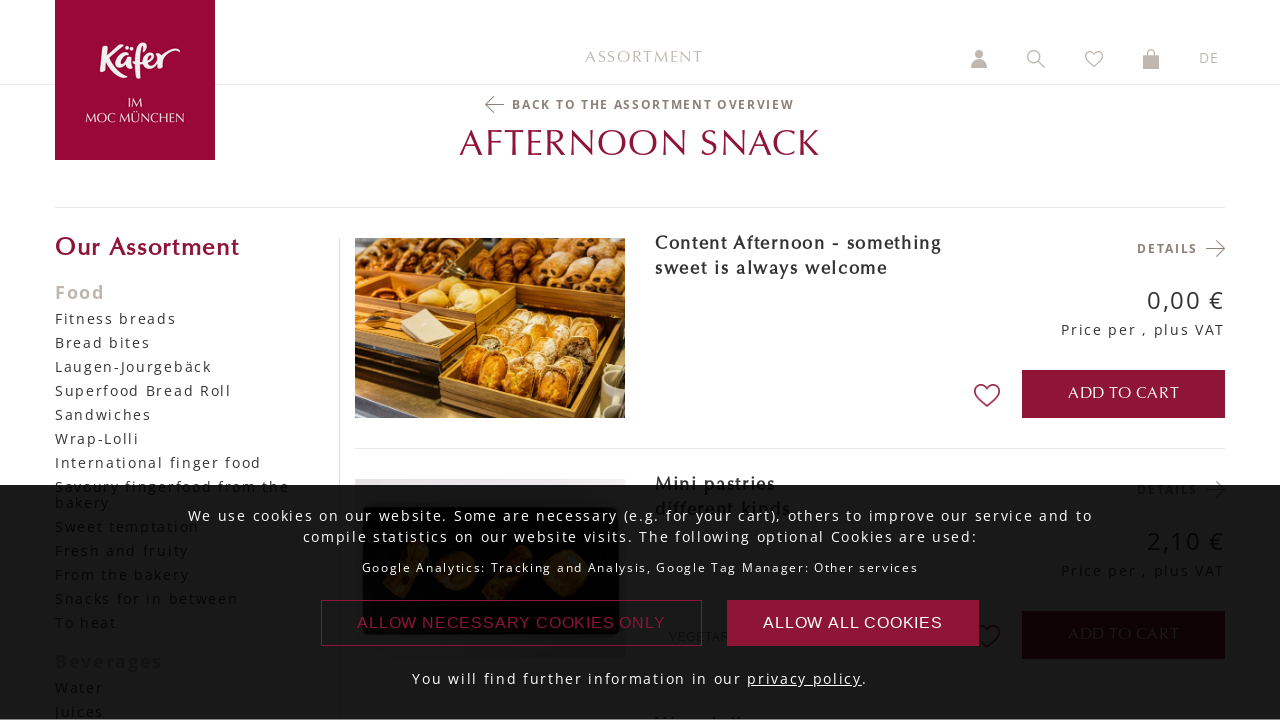

--- FILE ---
content_type: text/html; charset=UTF-8
request_url: https://moc.feinkost-kaefer.de/en/Products/Themes/Themenbereich-Afternoon-Snack
body_size: 4927
content:
<!DOCTYPE html>
<html lang="en">
  <head>
    <meta charset="utf-8">
	<meta http-equiv="X-UA-Compatible" content="IE=edge">
	<meta name="viewport" content="width=device-width, initial-scale=1">
    <title>Produktübersicht: Themenbereich Afternoon Snack (Themes) - Käfer-MOC</title>
	<link rel="canonical" href="https://messe.feinkost-kaefer.de/en/Products/Themes/Themenbereich-Afternoon-Snack">
	


<!-- Bootstrap -->
<link href="/css/bootstrap.css" rel="stylesheet">
<link href="/css/fonts.css?cache=1767800725" rel="stylesheet">
<!-- owl.carousel -->
<link rel="stylesheet" href="/css/owl.carousel.min.css">
<link rel="stylesheet" href="/css/owl.theme.default.min.css">

<link href="/css/style.css?cache=1767800725" rel="stylesheet">
<link href="/css/colorbox.css?cache=1767800725" rel="stylesheet">
<link href="/css/font-awesome.css?cache=1767800725" rel="stylesheet">

<!-- HTML5 shim and Respond.js for IE8 support of HTML5 elements and media queries -->
<!-- WARNING: Respond.js doesn't work if you view the page via file:// -->
<!--[if lt IE 9]>
	  <script src="https://oss.maxcdn.com/html5shiv/3.7.2/html5shiv.min.js"></script>
	  <script src="https://oss.maxcdn.com/respond/1.4.2/respond.min.js"></script>
	<![endif]-->

<script src="/js/jquery-3-4-1.min.js"></script>

  </head>
  <body>





<!-- Navigation -->
<!-- Google Tag Manager (noscript) -->
<noscript><iframe src="https://www.googletagmanager.com/ns.html?id=GTM-5HFVT2V"
height="0" width="0" style="display:none;visibility:hidden"></iframe></noscript>
<!-- End Google Tag Manager (noscript) -->


<nav class="navbar navbar-default navbar-fixed-top">
	    <div class="container">
	      <!-- Brand and toggle get grouped for better mobile display -->
	      <div class="navbar-header">
	        <button type="button" class="navbar-toggle collapsed" data-toggle="collapse" data-target="#topFixedNavbar1" aria-expanded="false"><span class="sr-only">Toggle navigation</span><span class="icon-bar"></span><span class="icon-bar"></span><span class="icon-bar"></span></button>
	        <a class="navbar-brand" href="/en/">
	        <img src="/img/layout/kaefer-logo_en.png" alt="Käfer-Logo" class="kaeferLogo img4whiteNav">
	        <img src="/img/layout/kaefer-logo-klein.png" alt="Käfer-Logo" class="kaeferLogo2 img4redNav">
	        </a>
	      </div>
	        
	      <!-- Collect the nav links, forms, and other content for toggling -->
	      <div class="collapse navbar-collapse" id="topFixedNavbar1">
	        
          <ul class="nav navbar-nav topNavCenter">
	          <li><a href="/en/Products">Assortment</a></li>
	          <!--<li><a href="#">Service</a></li>-->
            </ul>
	        <!--
          	<form class="navbar-form navbar-left" role="search">
	          <div class="form-group">
	            <input type="text" class="form-control" placeholder="Search">
              </div>
	          <button type="submit" class="btn btn-default">Submit</button>
            </form>
            -->
            
            <!-- Rechter Bereich der Navbar -->
	        <ul class="nav navbar-nav navbar-right topNavRight">
				<li><a href="/en/kundenkonto.php"><img src="/img/icons/icon_user.png" alt="Benutzer" class="img4whiteNav"><img src="/img/icons/icon_user_whit.png" alt="Benutzer" class="img4redNav"><span class="mobiNavDescription"> my account</span></a></li>
				<li id="suchfeld"><form method="post" id="suchform" action="/en/suche.php"><input type="text" name="such" id="such" value="" placeholder="search for..."></form></li>
	          <li><a href="javascript:;" id="klickLupe"><img src="/img/icons/icon_search.png" alt="Suche" class="img4whiteNav"><img src="/img/icons/icon_search_whit.png" alt="Suche" class="img4redNav"><span class="mobiNavDescription"> search</span></a></li>
				
	          <li>
				  <a href="/en/merkliste.php">
					  <img src="/img/icons/icon_merkliste.png" alt="Favorites" title="Favorites" class="img4whiteNav">
					  <img src="/img/icons/icon_merkliste_whit.png" alt="Favorites" title="Favorites" class="img4redNav">
					  <span class="mobiNavDescription"> Favorites</span>
				  </a>
				</li>
				

	          <li>
				  <a class="func_show_wk" href="javascript:;">
					  <span id="wk-num" class="" style="display: none;">0</span>
					  <img src="/img/icons/icon_cart.png" alt="Cart" title="Cart" class="img4whiteNav">
					  <img src="/img/icons/icon_cart_whit.png" alt="Cart" title="Cart" class="img4redNav">
					  <span class="mobiNavDescription"> cart</span>
				  </a>
				</li>
				
	          <li><a href="/">DE<span class="mobiNavDescription"> - change langauge</span></a></li>
            </ul>
          </div>
	      <!-- /.navbar-collapse -->
    </div>
	    <!-- /.container-fluid -->
  </nav>

<div id="stickyWKContainer"><!-- StickyCart wird via jQuery geladen, sobald Seite geladen ist --></div>
<!-- Navigation Ende -->
	  
	  
<!-- MainContent -->

<!-- Headline -->
<div class="container headlineMainChapter">
	<div class="row">
	  <div class="col-md-8 col-md-offset-2 taCenter">
			<a href="/en/Products" class="backBtn">Back to the assortment overview</a>
			<h1> Afternoon Snack</h1>
					  		</div>
    </div>
</div>

<div class="container productList">
	<!-- Trennlinie -->
	<div class="row">
		<div class="col-md-12">
			<div class="line"></div>
		</div>
	</div>

	<div class="row">		<!-- Sticky-Nav -->
		<div class="col-md-3 hidden-sm hidden-xs stickBox">
<h2 class="sticky">Our Assortment</h2>
			<ul class="stickyUl"><li class="stickyTitle"><strong>Food</strong></li><li><a href='/en/Products/Food/Fitness-breads' class='subsubmenu'>Fitness breads</a></li>
<li><a href='/en/Products/Food/Bread-bites' class='subsubmenu'>Bread bites</a></li>
<li><a href='/en/Products/Food/Laugen-Jourgebaeck' class='subsubmenu'>Laugen-Jourgebäck</a></li>
<li><a href='/en/Products/Food/Superfood-Bread-Roll' class='subsubmenu'>Superfood Bread Roll</a></li>
<li><a href='/en/Products/Food/Sandwiches' class='subsubmenu'>Sandwiches</a></li>
<li><a href='/en/Products/Food/Wrap-Lolli' class='subsubmenu'>Wrap-Lolli</a></li>
<li><a href='/en/Products/Food/International-finger-food' class='subsubmenu'>International finger food</a></li>
<li><a href='/en/Products/Food/Savoury-fingerfood-from-the-bakery' class='subsubmenu'>Savoury fingerfood from the bakery</a></li>
<li><a href='/en/Products/Food/Sweet-temptation' class='subsubmenu'>Sweet temptation</a></li>
<li><a href='/en/Products/Food/Fresh-and-fruity' class='subsubmenu'>Fresh and fruity</a></li>
<li><a href='/en/Products/Food/From-the-bakery' class='subsubmenu'>From the bakery</a></li>
<li><a href='/en/Products/Food/Snacks-for-in-between' class='subsubmenu'>Snacks for in between</a></li>
<li><a href='/en/Products/Food/To-heat' class='subsubmenu'>To heat</a></li>
<li class="stickyTitle"><strong>Beverages</strong></li><li><a href='/en/Products/Beverages/Water' class='subsubmenu'>Water</a></li>
<li><a href='/en/Products/Beverages/Juices' class='subsubmenu'>Juices</a></li>
<li><a href='/en/Products/Beverages/Soft-drinks' class='subsubmenu'>Soft drinks</a></li>
<li><a href='/en/Products/Beverages/Beer' class='subsubmenu'>Beer</a></li>
<li><a href='/en/Products/Beverages/Wine-Secco-and-Champagner' class='subsubmenu'>Wine, Secco and Champagner</a></li>
<li><a href='/en/Products/Beverages/Coffee-and-tea' class='subsubmenu'>Coffee and tea</a></li>
<li class="stickyTitle"><strong>equipment and staff</strong></li><li><a href='/en/Products/equipment-and-staff/Coffee-machines' class='subsubmenu'>Coffee machines</a></li>
<li><a href='/en/Products/equipment-and-staff/Staff' class='subsubmenu'>Staff</a></li>
<li><a href='/en/Products/equipment-and-staff/Merchandise-miscellaneous' class='subsubmenu'>Merchandise miscellaneous</a></li>
<li class="stickyTitle"><strong>Tableware and glasses</strong></li><li><a href='/en/Products/Tableware-and-glasses/Dishes-and-cutlery' class='subsubmenu'>Dishes and cutlery</a></li>
<li><a href='/en/Products/Tableware-and-glasses/Coffee-and-tea' class='subsubmenu'>Coffee and tea</a></li>
<li><a href='/en/Products/Tableware-and-glasses/Glasses' class='subsubmenu'>Glasses</a></li>
<li class="stickyTitle"><strong>Themes</strong></li><li><a href='/en/Products/Themes/Themenbereich-hide-Why-Kaefer' class='subsubmenu'>  Why Käfer</a></li>
<li><a href='/en/Products/Themes/Themenbereich-Coffee' class='subsubmenu'> Coffee</a></li>
<li><a href='/en/Products/Themes/Themenbereich-Breakfast' class='subsubmenu'> Breakfast</a></li>
<li><a href='/en/Products/Themes/Themenbereich-Lunch' class='subsubmenu'> Lunch</a></li>
<li><a href='/en/Products/Themes/Themenbereich-Afternoon-Snack' class='subsubmenu'><b> Afternoon Snack</b></a></li>
<li><a href='/en/Products/Themes/Themenbereich-Party' class='subsubmenu'> Party</a></li>
<li><a href='/en/Products/Themes/Themenbereich-All-about-Beer' class='subsubmenu'> All about Beer</a></li>
</ul>		</div>
		<!-- Produkte -->
		<div class="col-md-9 col-sm-12">
	  	
			<!-- Produktanzeige -->

<div class="row flex">
	<!-- Bild -->
	<div class="col-md-4 col-sm-6 productImg">
		<a href="/en/Products/Themes/Themenbereich-Afternoon-Snack/Content-Afternoon-something-sweet-is-always-welcome">
					<img src="/uploads/41062.jpg" alt="Produktfoto">
				</a>
	</div>

	<!-- Text Infos -->
	<div class="col-md-5 col-sm-6">
		<h2><a href="/en/Products/Themes/Themenbereich-Afternoon-Snack/Content-Afternoon-something-sweet-is-always-welcome">Content Afternoon - something sweet is always welcome</a></h2>
				<p>&nbsp;</p>
			<!-- Labelling -->
					<img src="/img/icons/icon_merkliste_0.png" class="func_merkliste merkliste_icon" param="41062" alt="Favorite" title="Favorite">
	</div>

	<!-- AktionsButtons -->
	<div class="col-md-3 col-sm-6 taRight">
<!--		<a href="product-detail.php?o_id=91&u_id=672430&a_id=41062" class="detailsBtn">Details</a>-->
		<a href="/en/Products/Themes/Themenbereich-Afternoon-Snack/Content-Afternoon-something-sweet-is-always-welcome" class="detailsBtn">Details</a>
		<p class="price">0,00 €</p>
		<p class="ppInfo">Price per , plus VAT</p>
							<a class="wkOverlay cboxElement wkButton bottomWkButton func_show_CrossOptions" a_id="41062" href="/en/inc/tpl.wk-insert.food.php?a_id=41062">
										add to cart
									</a>
				</div>
</div>

<!-- Cross-Selling -->
<!--
<div class="row flex">

</div>
-->

<!-- Trennlinie -->
<div class="row">
	<div class="col-md-12">
		<div class="line"></div>
	</div>
</div>
<!-- Produktanzeige -->

<div class="row flex">
	<!-- Bild -->
	<div class="col-md-4 col-sm-6 productImg">
		<a href="/en/Products/Themes/Themenbereich-Afternoon-Snack/Mini-pastriesbrdifferent-kinds">
					<img src="/uploads/10527.jpg" alt="Produktfoto">
				</a>
	</div>

	<!-- Text Infos -->
	<div class="col-md-5 col-sm-6">
		<h2><a href="/en/Products/Themes/Themenbereich-Afternoon-Snack/Mini-pastriesbrdifferent-kinds">Mini pastries<br>different kinds</a></h2>
				<p>&nbsp;</p>
			<!-- Labelling -->
				<div class="labeling">
					<img src="/img/icons/label-vegetarisch-en.png" alt="vegetarisch">
			</div>
		<img src="/img/icons/icon_merkliste_0.png" class="func_merkliste merkliste_icon" param="10527" alt="Favorite" title="Favorite">
	</div>

	<!-- AktionsButtons -->
	<div class="col-md-3 col-sm-6 taRight">
<!--		<a href="product-detail.php?o_id=91&u_id=672430&a_id=10527" class="detailsBtn">Details</a>-->
		<a href="/en/Products/Themes/Themenbereich-Afternoon-Snack/Mini-pastriesbrdifferent-kinds" class="detailsBtn">Details</a>
		<p class="price">2,10 €</p>
		<p class="ppInfo">Price per , plus VAT</p>
							<a class="wkOverlay cboxElement wkButton bottomWkButton func_show_CrossOptions" a_id="10527" href="/en/inc/tpl.wk-insert.food.php?a_id=10527">
										add to cart
									</a>
				</div>
</div>

<!-- Cross-Selling -->
<!--
<div class="row flex">

</div>
-->

<!-- Trennlinie -->
<div class="row">
	<div class="col-md-12">
		<div class="line"></div>
	</div>
</div>
<!-- Produktanzeige -->

<div class="row flex">
	<!-- Bild -->
	<div class="col-md-4 col-sm-6 productImg">
		<a href="/en/Products/Themes/Themenbereich-Afternoon-Snack/Wrap-lollybregg-cheese-vegetables">
					<img src="/uploads/13854.jpg" alt="Produktfoto">
				</a>
	</div>

	<!-- Text Infos -->
	<div class="col-md-5 col-sm-6">
		<h2><a href="/en/Products/Themes/Themenbereich-Afternoon-Snack/Wrap-lollybregg-cheese-vegetables">Wrap lolly<br>egg | cheese | vegetables</a></h2>
				<p>&nbsp;</p>
			<!-- Labelling -->
				<div class="labeling">
					<img src="/img/icons/label-vegetarisch-en.png" alt="vegetarisch">
			</div>
		<img src="/img/icons/icon_merkliste_0.png" class="func_merkliste merkliste_icon" param="13854" alt="Favorite" title="Favorite">
	</div>

	<!-- AktionsButtons -->
	<div class="col-md-3 col-sm-6 taRight">
<!--		<a href="product-detail.php?o_id=91&u_id=672430&a_id=13854" class="detailsBtn">Details</a>-->
		<a href="/en/Products/Themes/Themenbereich-Afternoon-Snack/Wrap-lollybregg-cheese-vegetables" class="detailsBtn">Details</a>
		<p class="price">3,75 €</p>
		<p class="ppInfo">Price per , plus VAT</p>
							<a class="wkOverlay cboxElement wkButton bottomWkButton func_show_CrossOptions" a_id="13854" href="/en/inc/tpl.wk-insert.food.php?a_id=13854">
										add to cart
									</a>
				</div>
</div>

<!-- Cross-Selling -->
<!--
<div class="row flex">

</div>
-->

<!-- Trennlinie -->
<div class="row">
	<div class="col-md-12">
		<div class="line"></div>
	</div>
</div>
<!-- Produktanzeige -->

<div class="row flex">
	<!-- Bild -->
	<div class="col-md-4 col-sm-6 productImg">
		<a href="/en/Products/Themes/Themenbereich-Afternoon-Snack/Wrap-lolly-brhummus-falafel">
					<img src="/uploads/13853.jpg" alt="Produktfoto">
				</a>
	</div>

	<!-- Text Infos -->
	<div class="col-md-5 col-sm-6">
		<h2><a href="/en/Products/Themes/Themenbereich-Afternoon-Snack/Wrap-lolly-brhummus-falafel">Wrap lolly <br>hummus | falafel </a></h2>
				<p>&nbsp;</p>
			<!-- Labelling -->
				<div class="labeling">
					<img src="/img/icons/label-laktosefrei-en.png" alt="laktosefrei">
					<img src="/img/icons/label-vegan-en.png" alt="vegan">
			</div>
		<img src="/img/icons/icon_merkliste_0.png" class="func_merkliste merkliste_icon" param="13853" alt="Favorite" title="Favorite">
	</div>

	<!-- AktionsButtons -->
	<div class="col-md-3 col-sm-6 taRight">
<!--		<a href="product-detail.php?o_id=91&u_id=672430&a_id=13853" class="detailsBtn">Details</a>-->
		<a href="/en/Products/Themes/Themenbereich-Afternoon-Snack/Wrap-lolly-brhummus-falafel" class="detailsBtn">Details</a>
		<p class="price">3,75 €</p>
		<p class="ppInfo">Price per , plus VAT</p>
							<a class="wkOverlay cboxElement wkButton bottomWkButton func_show_CrossOptions" a_id="13853" href="/en/inc/tpl.wk-insert.food.php?a_id=13853">
										add to cart
									</a>
				</div>
</div>

<!-- Cross-Selling -->
<!--
<div class="row flex">

</div>
-->

<!-- Trennlinie -->
<div class="row">
	<div class="col-md-12">
		<div class="line"></div>
	</div>
</div>
<!-- Produktanzeige -->

<div class="row flex">
	<!-- Bild -->
	<div class="col-md-4 col-sm-6 productImg">
		<a href="/en/Products/Themes/Themenbereich-Afternoon-Snack/Wrap-lollybrsmoked-salmon-wasabi">
					<img src="/uploads/10079.jpg" alt="Produktfoto">
				</a>
	</div>

	<!-- Text Infos -->
	<div class="col-md-5 col-sm-6">
		<h2><a href="/en/Products/Themes/Themenbereich-Afternoon-Snack/Wrap-lollybrsmoked-salmon-wasabi">Wrap lolly<br>smoked salmon | wasabi</a></h2>
				<p>&nbsp;</p>
			<!-- Labelling -->
				<div class="labeling">
			</div>
		<img src="/img/icons/icon_merkliste_0.png" class="func_merkliste merkliste_icon" param="10079" alt="Favorite" title="Favorite">
	</div>

	<!-- AktionsButtons -->
	<div class="col-md-3 col-sm-6 taRight">
<!--		<a href="product-detail.php?o_id=91&u_id=672430&a_id=10079" class="detailsBtn">Details</a>-->
		<a href="/en/Products/Themes/Themenbereich-Afternoon-Snack/Wrap-lollybrsmoked-salmon-wasabi" class="detailsBtn">Details</a>
		<p class="price">3,75 €</p>
		<p class="ppInfo">Price per , plus VAT</p>
							<a class="wkOverlay cboxElement wkButton bottomWkButton func_show_CrossOptions" a_id="10079" href="/en/inc/tpl.wk-insert.food.php?a_id=10079">
										add to cart
									</a>
				</div>
</div>

<!-- Cross-Selling -->
<!--
<div class="row flex">

</div>
-->

<!-- Trennlinie -->
<div class="row">
	<div class="col-md-12">
		<div class="line"></div>
	</div>
</div>
<!-- Produktanzeige -->

<div class="row flex">
	<!-- Bild -->
	<div class="col-md-4 col-sm-6 productImg">
		<a href="/en/Products/Themes/Themenbereich-Afternoon-Snack/Wrap-lollybrbeef-red-curry-lemongrass">
					<img src="/uploads/13856.jpg" alt="Produktfoto">
				</a>
	</div>

	<!-- Text Infos -->
	<div class="col-md-5 col-sm-6">
		<h2><a href="/en/Products/Themes/Themenbereich-Afternoon-Snack/Wrap-lollybrbeef-red-curry-lemongrass">Wrap lolly<br>beef | red curry | lemongrass</a></h2>
				<p>&nbsp;</p>
			<!-- Labelling -->
				<div class="labeling">
			</div>
		<img src="/img/icons/icon_merkliste_0.png" class="func_merkliste merkliste_icon" param="13856" alt="Favorite" title="Favorite">
	</div>

	<!-- AktionsButtons -->
	<div class="col-md-3 col-sm-6 taRight">
<!--		<a href="product-detail.php?o_id=91&u_id=672430&a_id=13856" class="detailsBtn">Details</a>-->
		<a href="/en/Products/Themes/Themenbereich-Afternoon-Snack/Wrap-lollybrbeef-red-curry-lemongrass" class="detailsBtn">Details</a>
		<p class="price">3,75 €</p>
		<p class="ppInfo">Price per , plus VAT</p>
							<a class="wkOverlay cboxElement wkButton bottomWkButton func_show_CrossOptions" a_id="13856" href="/en/inc/tpl.wk-insert.food.php?a_id=13856">
										add to cart
									</a>
				</div>
</div>

<!-- Cross-Selling -->
<!--
<div class="row flex">

</div>
-->

<!-- Trennlinie -->
<div class="row">
	<div class="col-md-12">
		<div class="line"></div>
	</div>
</div>
<!-- Produktanzeige -->

<div class="row flex">
	<!-- Bild -->
	<div class="col-md-4 col-sm-6 productImg">
		<a href="/en/Products/Themes/Themenbereich-Afternoon-Snack/Wrap-lollybrtomato-mozzarella-pesto">
					<img src="/uploads/13858.jpg" alt="Produktfoto">
				</a>
	</div>

	<!-- Text Infos -->
	<div class="col-md-5 col-sm-6">
		<h2><a href="/en/Products/Themes/Themenbereich-Afternoon-Snack/Wrap-lollybrtomato-mozzarella-pesto">Wrap lolly<br>tomato | mozzarella | pesto</a></h2>
				<p>&nbsp;</p>
			<!-- Labelling -->
				<div class="labeling">
					<img src="/img/icons/label-vegetarisch-en.png" alt="vegetarisch">
			</div>
		<img src="/img/icons/icon_merkliste_0.png" class="func_merkliste merkliste_icon" param="13858" alt="Favorite" title="Favorite">
	</div>

	<!-- AktionsButtons -->
	<div class="col-md-3 col-sm-6 taRight">
<!--		<a href="product-detail.php?o_id=91&u_id=672430&a_id=13858" class="detailsBtn">Details</a>-->
		<a href="/en/Products/Themes/Themenbereich-Afternoon-Snack/Wrap-lollybrtomato-mozzarella-pesto" class="detailsBtn">Details</a>
		<p class="price">3,75 €</p>
		<p class="ppInfo">Price per , plus VAT</p>
							<a class="wkOverlay cboxElement wkButton bottomWkButton func_show_CrossOptions" a_id="13858" href="/en/inc/tpl.wk-insert.food.php?a_id=13858">
										add to cart
									</a>
				</div>
</div>

<!-- Cross-Selling -->
<!--
<div class="row flex">

</div>
-->

<!-- Trennlinie -->
<div class="row">
	<div class="col-md-12">
		<div class="line"></div>
	</div>
</div>
<!-- Produktanzeige -->

<div class="row flex">
	<!-- Bild -->
	<div class="col-md-4 col-sm-6 productImg">
		<a href="/en/Products/Themes/Themenbereich-Afternoon-Snack/Cheese-millefeuillebrbacon-herb-cream-cheese">
					<img src="/uploads/26090.jpg" alt="Produktfoto">
				</a>
	</div>

	<!-- Text Infos -->
	<div class="col-md-5 col-sm-6">
		<h2><a href="/en/Products/Themes/Themenbereich-Afternoon-Snack/Cheese-millefeuillebrbacon-herb-cream-cheese">Cheese millefeuille<br>bacon | herb cream cheese</a></h2>
				<p>&nbsp;</p>
			<!-- Labelling -->
				<div class="labeling">
			</div>
		<img src="/img/icons/icon_merkliste_0.png" class="func_merkliste merkliste_icon" param="26090" alt="Favorite" title="Favorite">
	</div>

	<!-- AktionsButtons -->
	<div class="col-md-3 col-sm-6 taRight">
<!--		<a href="product-detail.php?o_id=91&u_id=672430&a_id=26090" class="detailsBtn">Details</a>-->
		<a href="/en/Products/Themes/Themenbereich-Afternoon-Snack/Cheese-millefeuillebrbacon-herb-cream-cheese" class="detailsBtn">Details</a>
		<p class="price">3,50 €</p>
		<p class="ppInfo">Price per , plus VAT</p>
							<a class="wkOverlay cboxElement wkButton bottomWkButton func_show_CrossOptions" a_id="26090" href="/en/inc/tpl.wk-insert.food.php?a_id=26090">
										add to cart
									</a>
				</div>
</div>

<!-- Cross-Selling -->
<!--
<div class="row flex">

</div>
-->

<!-- Trennlinie -->
<div class="row">
	<div class="col-md-12">
		<div class="line"></div>
	</div>
</div>
<!-- Produktanzeige -->

<div class="row flex">
	<!-- Bild -->
	<div class="col-md-4 col-sm-6 productImg">
		<a href="/en/Products/Themes/Themenbereich-Afternoon-Snack/Cheese-millefeuillebrbell-pepper-cream-cheese-cress">
					<img src="/uploads/19101.jpg" alt="Produktfoto">
				</a>
	</div>

	<!-- Text Infos -->
	<div class="col-md-5 col-sm-6">
		<h2><a href="/en/Products/Themes/Themenbereich-Afternoon-Snack/Cheese-millefeuillebrbell-pepper-cream-cheese-cress">Cheese millefeuille<br>bell pepper cream cheese | cress</a></h2>
				<p>&nbsp;</p>
			<!-- Labelling -->
				<div class="labeling">
					<img src="/img/icons/label-vegetarisch-en.png" alt="vegetarisch">
			</div>
		<img src="/img/icons/icon_merkliste_0.png" class="func_merkliste merkliste_icon" param="19101" alt="Favorite" title="Favorite">
	</div>

	<!-- AktionsButtons -->
	<div class="col-md-3 col-sm-6 taRight">
<!--		<a href="product-detail.php?o_id=91&u_id=672430&a_id=19101" class="detailsBtn">Details</a>-->
		<a href="/en/Products/Themes/Themenbereich-Afternoon-Snack/Cheese-millefeuillebrbell-pepper-cream-cheese-cress" class="detailsBtn">Details</a>
		<p class="price">3,50 €</p>
		<p class="ppInfo">Price per , plus VAT</p>
							<a class="wkOverlay cboxElement wkButton bottomWkButton func_show_CrossOptions" a_id="19101" href="/en/inc/tpl.wk-insert.food.php?a_id=19101">
										add to cart
									</a>
				</div>
</div>

<!-- Cross-Selling -->
<!--
<div class="row flex">

</div>
-->

<!-- Trennlinie -->
<div class="row">
	<div class="col-md-12">
		<div class="line"></div>
	</div>
</div>
			
		</div>
	</div>
</div>

<!-- MainContent End -->



<!-- Footer -->
<div class="container-fluid footer">
 <div class="container">
  <div class="row">
    <div class="col-md-12 taCenter"><img src="/img/layout/kaefer-logo-footer.png" alt="Käfer Logo"></div>
  </div>
  <div class="row">
    <div class="col-md-12 taCenter footer1">
		<a href="/en/Products">Assortment</a>
		<!-- <a href="http://www.feinkost-kaefer.de/unternehmenskultur" target="_blank">About us</a>
		<a href="#">Service</a> -->
		<a href="/en/sitemap.php">Sitemap</a>
	</div>
  </div>

  <div class="row">
    <div class="col-md-12 taCenter footer2">
		<!-- <a href="#">FAQ</a> &middot; -->
		<a href="/en/agb.php">T&C</a> &middot;
		<!-- <a href="#">Lieferung & Versand</a> &middot; -->
		<a href="http://www.feinkost-kaefer.de/datenschutz" target="_blank">Privacy & Security</a> &middot;
		<a href="/en/impressum.php">Imprint</a>
	</div>
  </div>
  
  
    <div class="row">
    <div class="col-md-12 taCenter copyright">
		Copyright 2026 by Käfer GmbH
	</div>
	</div>
 </div>
</div>      <!-- Hier werden sämtliche AJAX-Operationen ausgeführt -->
<div class="actionDiv" id="actionDiv">Array
(
    [sprache] => 2
    [sid] => e3bf7801e111d01748fc50cdc68aecf9
    [merkliste] => Array
        (
        )

    [preis_gruppe] => preis_Messe
)
</div>
<!-- hier wird die Info abgelegt, ob bereits Lieferungen definiert sind -->
<input type="hidden" name="checkin_finished" id="checkin_finished" value="0"> 
<!-- Hier kommen Fehlermeldungen JS rein -->
<div id="makeAlert"><div class="makeAlertBg"></div><div class="makeAlertInside"><h2>Please note!</h2><p></p><input type="button" value="ok" onclick="$('#makeAlert').hide();"></div></div>

<!-- ScrollTop-Anker -->
<div id="scrollTop"></div>
<!-- Keep-Alive zur Sessionerhaltung -->
<iframe src="/inc/keepAlive.php?time=1767800725" style="display:none;"></iframe>

<!-- Bootstrap Core JavaScript -->
<script type="text/javascript" src="/js/bootstrap.js"></script>
<script type="text/javascript" src="/en/js/script.js?cache=1767800725"></script>
<script type="text/javascript" src="/js/jquery.colorbox.js?cache=1767800725"></script>
<!-- Starting the plugin -->
<script type="text/javascript" src="/js/jquery.ui.totop.js"></script>
<!-- Owlcarousel -->
<script src="/js/owl.carousel.min.js"></script>

<!-- ReCaptcha -->
<!--<script src="https://www.google.com/recaptcha/api.js?render=6Lfn3YUgAAAAAO-x_xrxzmZynparEoqMB2li2HVT"></script>-->
<!--    <script>-->
<!--    grecaptcha.ready(function() {-->
<!--      grecaptcha.execute('6Lfn3YUgAAAAAO-x_xrxzmZynparEoqMB2li2HVT', {action: 'submitKaferMuc'}).then(function(token) {-->
<!--//        console.log("Set Captcha Token: " + token);-->
<!--        document.getElementById("recaptcha_token").value = token;-->
<!--      });-->
<!--    });					-->
<!--</script>-->



<script>
	// Cookie-Funktionen
	function setCookie(name,value,days) {
		var expires = "";
		if (days) {
			var date = new Date();
			date.setTime(date.getTime() + (days*24*60*60*1000));
			expires = "; expires=" + date.toUTCString();
		}
		document.cookie = name + "=" + (value || "")  + expires + "; path=/";
	}
	
	$( document ).ready(function() {
		$('#cookieOK').click(function() {
			$('#cookiebar').slideUp('slow');
			setCookie('CookieBar','1',30);
			setCookie('Tracking','1',30);
		});
		$('#cookieNotOK').click(function() {
			$('#cookiebar').slideUp('slow');
			setCookie('CookieBar','1',30);
			setCookie('Tracking','0',30);
		});
	});
</script>


<div id="cookiebar">
	<p>
		We use cookies on our website. Some are necessary (e.g. for your cart), others to improve our service and to 
		compile statistics on our website visits. 
		The following optional Cookies are used: </p>
		<p class="mini">Google Analytics: Tracking and Analysis,  Google Tag Manager: Other services</p>
		<p>
		<input type="button" id="cookieNotOK" value="Allow necessary Cookies only">
		<input type="button" id="cookieOK" value="Allow all Cookies">
		</p>
	  	<p>You will find further information in our <a href="http://www.feinkost-kaefer.de/datenschutz">privacy policy</a>.
		</p>
	<div id="cookieAction"></div>
</div>


<!-- ChatBot -->
<script type="text/javascript">
(function(d, src, c) { var t=d.scripts[d.scripts.length - 1],s=d.createElement('script');s.id='la_x2s6df8d';s.async=true;s.src=src;s.onload=s.onreadystatechange=function(){var rs=this.readyState;if(rs&&(rs!='complete')&&(rs!='loaded')){return;}c(this);};t.parentElement.insertBefore(s,t.nextSibling);})(document,
'https://kaefer-messegastronomie.ladesk.com/scripts/track.js',
function(e){ LiveAgent.createButton('q2pz4yfy', e); }); </script>
  </body>
</html>

--- FILE ---
content_type: text/html; charset=UTF-8
request_url: https://moc.feinkost-kaefer.de/inc/keepAlive.php?time=1767800725
body_size: -131
content:
<!DOCTYPE html PUBLIC "-//W3C//DTD XHTML 1.0 Transitional//EN" "http://www.w3.org/TR/xhtml1/DTD/xhtml1-transitional.dtd">
<html xmlns="http://www.w3.org/1999/xhtml">
<head>
<meta http-equiv="Content-Type" content="text/html; charset=utf-8" />
<title>KeepAlive Script 1.0</title>
<meta name="robots" content="noindex">
<meta http-equiv="refresh" content="900" />
</head>

<body>
&nbsp;
</body>
</html>

--- FILE ---
content_type: text/html; charset=UTF-8
request_url: https://moc.feinkost-kaefer.de/en/inc/tpl.warenkorbSticky.php
body_size: 163
content:
<div class="container sticky_wk px-0">
	<div class="row">
		<!-- Warenkörbe -->
		<div class="col-md-12">
			
			<div class="warenkorbBox wkHeader">
				<!-- Headline -->
                <h3><strong>Cart</strong></h3>
                			</div>
			
			<!-- Warenkorb Food -->
								
			
			<!-- Warenkorb Equipment & Geschirr -->
								
			
			<!-- Warenkorb Personal -->
			            
            <div class="warenkorbBox">
                    <p>&nbsp;<br>
                        <em>Your cart is empty!</em></p>
                    </div>		</div>



		<!-- Gesamtsumme und Checkout-Link -->
		<div class="col-md-12">
			<div class="warenkorbRechts">
			  	<div class="row">
					<div class="col-xs-7">
	<p><strong>Subtotal</strong><br>

	<!-- Liefer & Servicepauschale -->
		<!-- Liefer & Servicepauschale -->
	<!--	plus 19% VAT-->
	</p>
    <p class="totalprice"><strong>Total net*</strong></p>
	<p>* plus VAT</p>
</div>

<div class="col-xs-5 taRight">
	<!-- Zwischensumme -->
		<p><strong>0,00 €</strong><br>
	
	<!-- Liefer & Servicepauschale -->
			
<!--	0,00 €-->
	</p>
    <p class="totalprice"><strong>0,00 €</strong></p>
</div>
					
                    				</div>
			</div>
		</div>
	</div>
</div>


--- FILE ---
content_type: text/css
request_url: https://moc.feinkost-kaefer.de/css/style.css?cache=1767800725
body_size: 6788
content:
/* Debug / ActionDiv */

/* ActionDiv */
.actionDiv {
	display: none; /* none */
	min-height: 75px;
	border: 3px dashed #000;
	background-color: gold;
	position:fixed;
	width: 100%;
	bottom:0;
	z-index: 9999;
}


/* Bootstrap Korrekturen */

@media (min-width: 768px) {
	.container {
		width: 750px;
	}
}
@media (min-width: 992px) {
	.container {
		width: 970px;
	}
}
@media (min-width: 1200px) {
	.container {
		width: 1170px;
	}
}
@media (min-width: 1280px) {
	.container {
		width: 1200px;
	}
}

/************************************************************************/


* {
	margin: 0;
	padding: 0;
}

body {
	font-size: 14px;
	letter-spacing: 0.12em;
	padding-top: 88px;
	/*-ms-hyphens: auto;
    -webkit-hyphens: auto;
    hyphens: auto;*/
}

a {
	color: inherit;
}

a.redlink {
	color: #8e1537;
	text-decoration: underline;
}

a:hover {
	color: #8e1537;
	text-decoration: none;
}

ul {
	margin-left: 15px;
}

.posBottom {
	position: absolute;
	bottom: 0;
}



.right0 {
	right: 0;
}

.mb-20 {
	margin-bottom: 20px;
}

.firstLineBold::first-line {
	font-weight: bold;
}

input[type="button"], input[type="submit"], .wkButton {
	background-color: #8e1537;
	border: 0;
	color: #fff;
    font-family: "Optima",serif;
	font-size: 16px;
	letter-spacing: 0.05em;
	line-height: 1em;
	padding: 16px;
    text-align: center;
	text-transform: uppercase;
	display: block;
	width: 100%;
}

#wk-num {
	border-radius: 12px;
	background-color: #8e1537;
	color: #fff;
	font-size: 10px;
	font-family: Arial;
	padding: 0px 3px 1px;
	letter-spacing: 0;
	font-weight: bold;
	position: absolute;
	top: 11px;
	right: 11px;
	line-height: 1.6em;
	min-width: 18px;
	text-align: center;
}

#wk-num.white {
	background-color: #fff;
	color: #8e1537;
	border: 1px solid #8e1537;

}

.wkButton:hover, .wkButton > a:hover, .wkButton:focus, .wkButton > a:focus {
	color: #fff;
	text-decoration: none;
}

.sticky_wk {
    position: fixed;
    z-index: 999999;
    width: 450px;
    right: 0;
    top: 85px;
    overflow-y: auto;
    overflow-x: hidden;
    max-height: 75vh;
    background-color: #fff;
    box-shadow: -2px 2px 3px #888;
    display: none;
/*
    transform: scale(0.8);
    transform-origin: top right;
*/
}

.sticky_wk h2 {
    font-size: 18px;
    font-weight: bold;
    margin-top: 10px;
}

.sticky_wk .warenkorbBox.wkHeader > .row, 
.sticky_wk .warenkorbBox p, 
.sticky_wk .warenkorbBoxWhite p, 
.sticky_wk .warenkorbRechts p {
    font-size: 12px;
    margin-bottom: 8px;
}

.sticky_wk .wkButton {
    font-size: 14px;
    padding: 8px;
}

.sticky_wk .warenkorbBox > .row > .delete,
.sticky_wk .detailsBtn, 
.sticky_wk .backBtn, 
.sticky_wk .moreBtn, 
.sticky_wk .backBtnNone, 
.sticky_wk .selectBtn {
    font-size: 10px;
}

.sticky_wk .detailsBtn {
    background-size: 12px;
    padding-right: 17px;
}

.sticky_wk .warenkorbBox {
    padding: 5px 20px 10px; 
    margin-bottom: 0;
    margin-top: 2px;
}

.sticky_wk .warenkorbBox > .row {
    padding-top: 8px;
}

.sticky_wk .warenkorbRechts {
    padding: 20px 20px 20px;
    margin-bottom: 0;
    margin-top: 2px;
}
.sticky_wk .totalprice {
    font-size: 18px !important;
}

.hollowButton {
	background-color: none;
	border: 1px solid #8e1537;
	color: #8e1537;
    font-family: "Optima",serif;
	font-size: 16px;
	letter-spacing: 0.05em;
	line-height: 1em;
	padding: 16px;
    text-align: center;
	text-transform: uppercase;
	display: block;
	width: 100%;
}

.hollowButton:hover {
		background-color: #8e1537;
	color: #ffffff;
}




/* Placeholder-CSS */
::-webkit-input-placeholder { /* WebKit, Blink, Edge */
    color:    #c0b8b0;
}
:-moz-placeholder { /* Mozilla Firefox 4 to 18 */
   color:    #c0b8b0;
   opacity:  1;
}
::-moz-placeholder { /* Mozilla Firefox 19+ */
   color:    #c0b8b0;
   opacity:  1;
}
:-ms-input-placeholder { /* Internet Explorer 10-11 */
   color:    #c0b8b0;
}
/* Placeholder-CSS Ende */

/* Select-Boxen Stylen */

/* remove standard-styles */
select {
	-webkit-appearance: none;
	-moz-appearance: none;
	-ms-appearance: none;
	-o-appearance: none;
	appearance: none;
  border:none;
  border-radius: 0;
  font-size: 1em;
  width: 100%
} 


/* damit im Internet-Explorer die natürlichen Pfeile der Selects nicht angezeigt werden */
select::-ms-expand {
	display: none;
}


/* styling */
select {
  border:0;
  border-bottom: 1px solid #c0b8b0;
  background-image:url(/img/icons/select-arrow.png);
  background-position:center right 10px;
  background-repeat: no-repeat;
  padding: 5px;
  padding-right: 30px;
}

/* Select Ende */

.flex {
	display: flex;
}

.flexWrap {
	flex-wrap: wrap;
}

.cb {
    clear:both;
}

.col-centered {
	float: none; 
	margin: 0 auto;
}

/* Nav */

.navbar {
    min-height: 81px;
	padding-top: 13px;
}

.navbar-default {
    background-color: #fff;
    border-color: #eceae7;
}

.navbar-default .navbar-nav > li > a {
	color: #c0b8b0;
}

#topFixedNavbar1 {
	margin-top: 20px;
}

.merkliste_icon, .merkliste_icon_wk {
	position: absolute; 
	height: 23px; 
	cursor: pointer; 
	right: 15px; 
	bottom: 11px;
}

.merkliste_icon_wk {
	left: 15px;
	right: inherit;
	height: 28px;
}

.w-82 { 
	width: 82% !important;
}

.pb-50 { padding-bottom: 50px !important; }
.pb-30 { padding-bottom: 30px !important; }

/* Navbar-Icons auf Mobile-Mnu mit Text versehen */
.mobiNavDescription {
	display:none;
	margin-left:20px;
}

@media (max-width: 767px) {
	.mobiNavDescription {
		display:inline-block;
	}
	
	.kaeferLogo, .image4whiteNav { display:none !important;}
	.kaeferLogo2, .image4redNav { display:block !important;}
}

.topNavRight {
	/*border-left: 1px solid #eceae7;*/
}

.topNavRight > li > a {
	padding: 15px 20px;
	/*border-right: 1px solid #eceae7;*/
}

.topNavCenter {
	margin-left: 355px;
	font-family: "Optima",serif !important;
	text-transform: uppercase;
	font-size: 16px;
}

.topNavCenter.MMG {
	margin-left: 205px;
}

.topNavCenter.MMG li {
	margin-right: 30px;
}
.topNavCenter.MMG li:last-child {
	margin-right: 0px;
}

.hoveractive {
	color: #333 !important;
}

@media (max-width: 1199px) {
	.topNavCenter {
		margin-left: 243px;
	}
	.topNavCenter.MMG {
		margin-left: 90px;
	}

}

@media (max-width: 991px) {
	.topNavCenter {
		margin-left: 130px;
	}
	.topNavCenter.MMG {
		margin-left: 90px;
	}
}

@media (max-width: 767px) {
	.topNavCenter {
		margin-left: inherit;
	}
}

.redNavbar {
	background-color: #8e1537;
	border: 0;
}

.navbar-default.redNavbar .navbar-nav > li > a {
	color: #ffffff;
}


.kaeferLogo, .kaeferLogo2 {
	margin-right: -15px;
	margin-top: -28px;
	width: 160px;
}

.navbar-brand > img.img4redNav, .img4redNav {
	display:none;
}

#suchfeld { display:none; }
#suchfeld input { border: 1px solid #c0b8b0; padding: 4px; width: 110px; margin-top:10px; border-radius: 4px; text-align: center; margin-left: 10px;  }

/* Nav Ende */

.header {
	background-image: url("/img/header/home-header.jpg");
    background-position: center center;
    background-repeat: no-repeat;
    background-size: cover;
    height: 900px;
/*    margin-bottom: 115px;*/
    margin-top: -22px;
/*    padding-top: 80px;*/
    text-align: center;
    padding-left:0;
    padding-right:0;
    z-index: 10;
    position: relative;
}


.header h1 {
/*    margin: 30px auto 0;*/
    margin: 80px auto 0;
	color: #fff;
	font-size: 48px;
	letter-spacing: 0.12em;
	text-shadow: 1px 1px 2px #333, -1px -1px 2px #333,-1px 1px 2px #333, 1px -1px 2px #333;
    position: relative;
    z-index: 9999;
}
.header h2 {
/*    margin: 30px auto 0;*/
/*    margin: 80px auto 0;*/
	color: #fff;
/*	font-size: 48px;*/
	letter-spacing: 0.12em;
	text-shadow: 1px 1px 2px #333, -1px -1px 2px #333,-1px 1px 2px #333, 1px -1px 2px #333;
    position: relative;
    z-index: 9999;
}

.header .headerText {
	margin: 447px auto 0;
	color: #fff;
	text-shadow: 1px 1px 2px #333, -1px -1px 2px #333,-1px 1px 2px #333, 1px -1px 2px #333;
    width: 100%;
	/*background: rgba(255,255,255,0.7);*/
	padding: 15px;
    position: relative;
    z-index:999;
}

.header .headerText .redButton {
    position: relative;
    z-index: 9999;
    pointer-events: all;
    text-shadow: none;
}

.header .headerText p {
	margin-top: 25px;
	width: 550px;
	display:inline-block;
}

.redButton {
	background-color: #8e1537;
    color: #ffffff;
    display: inline-block;
    margin-top: 15px;
    padding: 15px 35px;
    text-transform: uppercase;
	cursor:pointer;
}

.redButton:hover{
	background-color: #79122f;
}

.headlineSpacer, .blockSpacer {
	margin-bottom: 50px;
    margin-top: 60px;
}


.taLeft {
	text-align: left !important;
}

.taCenter {
	text-align: center !important;
}

.taRight {
	text-align: right !important;
}

.right { float:right; }


.centerMe {
	margin: 0 auto;
}

.headlineSpacer .taCenter {
	background-image:url(/img/layout/fineline.png);
	background-repeat: repeat-x;
	background-position: center;
}

.headlineSpacer .taCenter h2 {
	background-color: #fff;
	display: inline;
	padding: 0 30px;
	color: #c0b8b0;
}

.messeinfo {
	text-align: left;
/*	background-color: #ffa;*/
	padding: 5px 20px 15px;
/*
	box-shadow: 5px 5px 3px #ccc;
	border: 1px solid #aaa;
*/
}

.teaserBox h2, .wkHeader h2 {
	color: #8e1537 !important;
} 

.stickBox {
	border-right: 1px solid #ddd;
}

h2.sticky {
	color: #8e1537 !important;
	margin-bottom: 0 !important;
	font-size: 24px !important;
}

.stickyUl {
	list-style: none;
	margin: 0;
}

.stickyUl > li {
	padding: 4px 0;
	line-height: 1.2em;
/*
	-moz-hyphens: auto;
	hyphens: auto;
*/
}

.stickyUl > li > a > b {
	color: #8e1537 !important;
}

/*
.stickyUl > li > a {
	-moz-hyphens: auto;
	hyphens: auto;
}
*/

.stickyTitle {
	color: #c0b8b0 !important;
	font-weight: bold;
	font-size: 18px;
	padding-top: 16px !important;
} 

.subkatBox h2 {
	color: #8e8079;
	font-size:16px;
	-ms-hyphens: auto;
    -webkit-hyphens: auto;
    hyphens: auto;
	
}

.subkatBox > .row > div, .owl-themeprods .productImg {
	cursor:pointer;
	margin-bottom: 20px;
}

.subkatBox > .row > div:hover > h2 {
	color: #8e1537;
} 

.roundImg {
	width: 170px;
	height: 170px;
	border-radius: 85px;
	background-color: #e8e8e8; 
}


/* Auf folgende Weise wird ein Seitenverhältnis von 1:1 bei den Bild-Boxen beibehalten */
.catImg {
	background-color: #e8e8e8;
    background-position: center center;
    background-size: cover;
    margin: 0 auto;
    position: relative;
    width: 75%;
}

.catImg:before {
	content: "";
	display:block;
	padding-top: 75%;	/* das sorgt für das eigentliche Seitenverhältnis (100% = 1:1; 75% = 4:3) */
}

.fillratio {
	position:  absolute;
	top: 0;
	left: 0;
	bottom: 0;
	right: 0;
}
/* Ende */


.rectImg {
	width: 100%;
	height: 250px;
	background-color: #e8e8e8;
}

.taCenter .roundImg,
.taCenter .rectImg
{
	margin: 0 auto;
}
/* Checkin */
.messwahl {}

.standwahl {}
.standwahl > .accordeonContent > .row:first-child { border-top: 1px solid #8e8079; padding-top:70px; padding-bottom: 70px; }
.standwahl input, .standwahl select { width: 100%;padding: 18px; background-color: #f6f5f3;border:0; text-align: center; }
.standwahl input[type="button"] { background-color: #c0b8b0; color: #fff; }
.standwahl input[type="button"].active { background-color: #8e1537; }
.standwahl #datepicker {
	padding: 15px;
}

.lieferungen {}
.lieferungen > .accordeonContent > .row, #alleLieferungen > .row { border-top: 1px solid #8e8079; }
#alleLieferungen > .row { font-size: 16px; }
#alleLieferungen > .row > div { padding: 30px 5px 30px 20px; }
.lieferungen > .accordeonContent > .row:first-child { border: 0 }
.lieferungen > .accordeonContent > .row:last-child { padding-top:70px; padding-bottom: 70px; }
.lieferungen select, .lieferungen input { width: 100%;padding: 14px;background-color: #f6f5f3;border:0; text-align: center; }
.lieferungen input[type="button"] { background-color: #c0b8b0; color: #fff;padding:17px; }
.lieferungen .delete, .warenkorbBoxWhite .delete, .alleLieferungenStaff .delete > span { color: #8e1537; text-align: right; font-size: 12px; font-weight: bold; text-transform: uppercase; cursor: pointer; }
.lieferungen .delete span { display:none; }
#alleLieferungen > .row:hover > .delete > span { display:block }
#uhrzeitDropdown > p { padding: 10px; }


.alleLieferungenStaff {
	/*border-top: 1px solid #eceae7;*/
	/*margin-bottom: 15px;*/
}

.warenkorbBox > .row > .delete {
	position: absolute;
	right: 30px;
	display: none;
	color: #8e1537; text-align: right; font-size: 12px; font-weight: bold; text-transform: uppercase; cursor: pointer;
	z-index: 9999;
}

.warenkorbBox > .row:hover > .delete {
	display:block;
}

input[type="button"].bottomButton {
	margin-top: 40px;
	background-color: #c0b8b0;
}

input[type="button"].active { background-color: #8e1537; }

/* Produktseite */
.productDetail {
	margin-top: 85px;
}

.productDetail h1 {
	text-transform: inherit;
}
.productDetail p {
	color: #808080;
	font-size: 16px;
}

.artNo { color: #333333 !important; }
.productList {
	/*border-top: 1px solid #8e8079;*/
}

.productList > .row, .productDetail > .row {
	display: flex;
}


.productList > .row > div {
	/*flex: 1 1 1;*/
}

.productImg {
	min-height: 175px;
}

.productImg img {
	width: 100%;
}

.themeImgLeft {
	float:left;
	width: 50%;
	margin-right: 20px;
}

.themeImgRight {
	float:right;
	width: 50%;
	margin-left: 20px;
}

.productDetail h1 {
	font-family: "Open Sans",sans-serif;
}

.productList h2, .productDetail h2 {
	/*font-family: "Open Sans",sans-serif;*/
	font-size: 18px;
	text-align: inherit;
	margin-top: -5px;
	margin-bottom: 14px;
	text-transform: inherit;
	font-weight: bold;
}

.productDetail h2 {
	color: #8e1537;
	text-transform: uppercase;
}

.line {
	margin-top: 30px;
	margin-bottom: 30px;
	border-top: 1px solid #eceae7;
}

.nomrg { margin: 0 !important; }
.nopad { padding: 0 !important; }
.px-0 { padding-left: 0 !important; padding-right: 0 !important;}

.productDetail .labeling {
	margin: 15px 0;
}

.productList .labeling {
	position: absolute;
	bottom: 0;
}

.labeling img {
	margin-right: 20px;
}

.bottomWkButton {
    bottom: 0;
    position: absolute;
	right: 15px;
    width: 90%;
	/*display: block;*/
}


.detailsBtn, .backBtn, .moreBtn, .backBtnNone, .selectBtn {
	text-transform:uppercase;
	color: #8e8079;
	font-size: 12px;
	font-weight: bold;
	background-repeat: no-repeat;
	display: inline-block;
}


.detailsBtn {
	background-image: url(/img/icons/ArrowRight.png);
	background-position: right;
	padding-right: 27px;
}

.selectBtn {
	background-image: url(/img/icons/ArrowRight.png);
	background-position: left;
	padding-left: 27px;
}


.backBtn {
	background-image: url(/img/icons/ArrowLeft.png);
	background-position: left;
	padding-left: 27px;
}

.backBtn, .backBtnNone {
	margin-bottom: 0;
	margin-top: 8px;
}


.moreBtn {
	background-image: url(/img/icons/ArrowRightBottom.png);
	background-position: center bottom;
	padding-bottom: 22px;
	min-width: 59px;
	margin-top: 20px;
}

.wkactionsuccess {
	font-weight: bold;
	padding-top: 30px;
	font-size: 16px;
	color:#8e1537;
}

.timerInfo {
	margin-bottom: -20px;
}

.productList .price {
	font-size: 24px;
    margin-bottom: 0;
    margin-top: 23px;
}

.productDetail .price {
	color: #8e1537;
	font-size: 36px;
    margin-bottom: 0;
    margin-top: 23px;
}

.warenkorb .price {
	color: #8e1537;
	font-weight: bold;
}

.warenkorb .totalprice, .warenkorbdetail .totalprice {
	color: #8e1537;
	font-weight: bold;
	font-size: 30px;
	margin-top: -15px;
}

.warenkorbBoxWhite .price {
	font-size: 18px;
	margin-top: -5px;
}

.warenkorbBoxWhite .wkMenge {
	margin-bottom: 25px;
}

.warenkorbBoxWhite .wkMenge input {
	border: 1px solid #c0b8b0;
    text-align: right;
    width: 75px;
	padding: 3px;
	margin-top: -5px;
}

.ppInfo {
	font-size: 14px !important;
}
	
.logout {
	float:right;
	padding-right:3px;
}

/* WK-Popup */
#cboxLoadedContent {
/*    overflow: hidden !important;*/
}

.putWk {
	padding: 40px;
	padding-top: 0;
}

.putWk h1, .putWk h2 {
	text-align: left;
	text-transform: inherit;
}

.putWk h1 {
	font-size: 24px;
	margin-top: 0;
	margin-bottom: 0;
}

.putWk h2 {
	color:#8e1537;
	font-size: 18px;
	font-weight: bold;
	margin-bottom: 3px;
	text-align: left;
}

.putWk .putWkRow h2 {
	color: #333333;
	font-size: 24px;
	font-weight: normal;
	margin: 0;
}

.putWk .price {
	font-size: 24px;
	color: #8e1537;
	float: right;
	margin-bottom: 0;
}

.putWk .price.inactiveVal {
	color: #c0b8b0;
}

.putWk .ppInfo {
	letter-spacing: 0.05em;
	float: left;
	margin-bottom: 0;
	margin-top: 14px;
}

.putWkRow, .putWkInfo {
	border-bottom: 1px solid #333;
	padding: 15px 0;
}

.putWkRow {
	line-height: 2em;
	font-size: 16px;
}


.putWkRow input, .putWkRow select {
	border:0;
	border-bottom: 1px solid #c0b8b0;
	width: 130px;
	/*padding: 5px;*/
	text-align: right;
}

input[type="button"].submit_pos {
	padding: 10px;
	text-align:center;
	display:inline-block;
}



.putWkRow #func_price_total {
	border: 0;
	width: 100%;
}

.putWkRow .vonSelect {
	width: 100%;
	text-align: left;
}


.putWkRow.disableRow {
	opacity: 0.3;
	color: #cc0000 !important;
}

.putWk .container {
    width: 100% !important;
}



.noBdr {
	border: 0;
}

.topBdr {
	border-top: 1px solid #333;
}

.topMrg10 {
	margin-top: 10px;
}
.topMrg20 {
	margin-top: 20px;
}

@media (max-width: 1199px) {
	.wkButton {
    	padding: 12px;
	}
	
	.productList .price {
		margin-bottom: 0;
		margin-top: 10px;
	}
	
	.labeling img {
		height: 30px;
	}
	
	.productImg {
		min-height: 140px;
	}

}

@media (max-width: 991px) {
	.productList > .row, .productDetail > .row {
		display: inherit;	/* Flex abschalten */
	}
	
	
	/* Labeling-Icons an den rechten Rand (statt drunter) */
	/*.labeling {
		position:absolute;
		right: 0;
		top:0;
		width: 115px;
	}*/
	
	.labeling > img {
		margin-bottom: 10px;
	}
	
	.wkButton {
		width: 100%;
	}
	
	.detailsBtn {
		float: right;
		margin-top: 12px;
	}
	
	.productList .price {
		float: left;
		margin-top: 0;
	}
	
	.productList .ppInfo {
		clear:both;
		text-align: left;
	}
	
	.productList > .row > div:nth-child(3) {
		margin-top: 20px;
	}
	
	.merkliste_icon {
		right: 25px;
	}
}

@media (max-width: 767px) {
	.labeling, .wkButton {
		position:inherit;
		bottom:inherit;
		right: inherit;
	}

	.productImg {
		margin-bottom: 20px;
	}
}


/* Footer */

.footer {
	background-color: #c1b8b1;
	color: #ffffff;
	height: 500px;
	padding-top: 75px;
	letter-spacing: 2px;
	margin-top: 60px;
}

.footer1, .footer1 a, .footer2, .footer2 a {
	color: #8c7f79;
	text-transform: uppercase;
}

.footer1 {
	font-size: 16px;
	margin-top: 63px;
}

.footer1 a {
	padding: 20px;
}

.footer2 {
	font-size: 14px;
	margin-top: 75px;
	font-weight: bold;
}

.footer2 a {
	padding: 10px;
}

.copyright {
	color: #fff;
	font-size: 14px;
	font-family: 'Open Sans', sans-serif;
	text-transform: none;
	margin-top: 75px;
}


/* Checkin */

.accordeon {
	margin-bottom: 20px;
}

.accProduct {
	margin-top: 25px;
}

.warenkorb, .login, .register, .history {
	margin-top: 20px;
}

.warenkorb .ppInfo {
	color: #808080;
    margin-bottom: 35px;
    margin-top: -8px;
}

.warenkorbBox, .loginBox {
	background-color: #eceae7;
	padding: 5px 30px 20px;
	margin-top: 8px;
	margin-bottom: 2px;
}

.warenkorbBox.wkHeader {
	margin-top:0
}

.warenkorbBox h2 {
	color: #8e8079;
	text-align: left;
}

.warenkorbBox > .row {
	border-top: 1px solid #c0b8b0;
	display: flex;
	flex-wrap: wrap;
	padding-top: 15px;
}

@media (max-width: 991px) {
	.warenkorbBox > .row {
		display: inherit;
	}
	
	.warenkorbBox > .row .posBottom {
		position:inherit;
	}
	
	
	.warenkorbBox > .row > .delete {
		display: block;
		margin-bottom: 25px;
		margin-top: 10px;
		margin-right:	15px;
		position: inherit;
	}
	.taRightMobi {
		text-align: right;
	}
	
	#alleLieferungen > .row > div {
		padding: 10px;
		padding-left: 15px;
	}
}

@media (max-width: 767px) {
	.delete, .delete > span {
		display: inline-block !important;
		position: inherit;
	}
}

.warenkorbBox.wkHeader > .row {
	border-top: 0;
	font-size: 16px;
}

.warenkorbBox.wkHeader:first-child > .row {
	padding-top: 1px;
}

.warenkorbBox p, .warenkorbBoxWhite p, .warenkorbRechts p {
	font-size:16px;
}

.warenkorbBoxWhite {
	padding: 0 15px;
	margin-top: 28px;
}

.warenkorbBoxWhite > .row {
	border-top: 1px solid #eceae7;
    display: flex;
    padding-bottom: 19px;
    padding-top: 19px;
}

.warenkorbBoxWhite .productImg {
	padding-left: 0px;
}


.warenkorbRechts {
	background-color: #c0b8b0;
	padding: 40px 30px 30px;
	margin-bottom: 2px;
}

.whiteLineWkRechts {
	border-top: 1px dotted #808080;
	clear: both;
	margin: 15px 0px;
}

.pauschInfosRechts {
	padding: 30px 30px 30px;
	color: #8e8079;
}

.pauschInfosRechts p {
	font-size: 12px;
    letter-spacing: 0.04em;
    line-height: 1.3em;
    margin-bottom: 20px;
}

.topDotted {
	border-top: 1px dotted #c0b8b0;
	padding: 5px 0;
	padding-left: 15px;
}

.block { display: block; }
.padding-10-0 {
	padding: 10px 0;
}

.line-dotted {
	border-bottom: 1px dotted #c0b8b0;
}
.col-dotted {
	border-left: 1px dashed #e0d8d0;
}

.padLeft-20 {
	padding-left: 20px;
}

/* Formulare */
.formInput input, .formInput select { width: 100%;padding: 16px; background-color: #f6f5f3;border:0; text-align: center; margin-bottom: 10px; }
.formInput input[type="submit"] { background-color: #8e1537; color: #fff;margin-top: 10px;margin-bottom: 20px; }
.formInput input[type="text"]:disabled { background-color: #eceae7; font-weight: bold; }
.plzInput {width: 30% !important; }
.ortInput {width: 68% !important; }

.error { color:#8e1537 !important;text-align: left; margin: 10px 0;letter-spacing: 0; }

.ccPayment select, .ccPayment input, .ccPayment span { float: left; }
.ccPayment select, .ccPayment input { width: 200px; margin-bottom: 20px; border: 1px solid #c0b8b0; padding:3px; }
.ccPayment input { }
.ccPayment label { clear:both; float:left; width:250px; text-align:left; margin-bottom:20px; }
.ccPayment #paymentsubmit {width:100%; padding: 16px;}
.ccPayment #errorOutput {clear:both; color: #cc0000;}
/*************/


/* Login */
.login {
	
}

.loginBox {
	/*overflow:hidden;*/
	height: 100%;
	padding: 10px 30px 40px;
}

.login h2 {
	color: #8e8079;
	margin-bottom: 30px;
}

.login p {
	color: #8e8079;
}

/*********/

/* Bestell-Historie */
.history .row {
	border-bottom: 1px solid #eceae7;
	padding: 15px 0;
}

/*********/

.mTop-10 {
	margin-top: -10px;
}

.mTop22 {
	margin-top: 22px;
}

.mTop15 {
	margin-top: 15px;
}

.mTop28 {
	margin-top: 28px;
}

.width-90 {
	width: 90%;
}

.width-inherit {
	width: inherit !important;
}

.wkDatumTyp {
	margin: -15px 0 10px;
}

.accCheckin > .accordeonElement {
	background-color: #eceae7;
	/*margin: 0 -15px;*/
	padding: 10px 30px 15px;
	border-top: 2px solid #ffffff;
}

.accordeonElement > h3 {
	text-align: left;
	cursor: pointer;
	text-transform: uppercase;
}

.accCheckin > .accordeonElement > h3 {
	color: #333333;
	font-family: "Optima",serif;
	font-size: 24px;
	font-weight: inherit;
    line-height: 1.4;
    margin-bottom: 8px;
	width: 50%;
}

.accProduct > .accordeonElement > h3 {
	background-image: url("/img/icons/accordeon-plus.png");
    background-position: right center;
    background-repeat: no-repeat;
    border-top: 1px solid #eceae7;
    color: #8e8079;
    font-size: 14px;
    margin: 0;
    padding: 22px 0;
}

.accordeonContent {
	margin: 0;
	padding: 0;
}

.accordeonContent {
	display: none;
}

.step1 { display: block; }

.accProduct .accordeonContent {
	padding-bottom: 15px;
}

/* OWL Carousel */
.carouselDiv {
	margin-top: -62px;
}

.themenweltenBox {
    margin-bottom: -900px;
    z-index: 99;
    width: 100%;
    position:relative;
/*    height: 900px;*/
    overflow: hidden;
}

.owl-themeprods.owl-carousel .owl-stage {
    display: flex;
} 

.owly-item {
    position: relative;
    width: 100%;
    height: 900px;
    background-size: cover;
    background-repeat: no-repeat;
    display: block;
	background-position: center;
}

.owly-item h2 {
    padding-top: 350px;
    font-size: 75px;
    letter-spacing: 0.12em;
	text-shadow: 1px 1px 4px #333, -1px -1px 4px #333;
    color: #fff;
}

.quartalDiv {
	/*background-color: #eceae7*/;
	/*margin-right: 30px;*/
	/*padding: 20px 60px;*/
	/*min-height: 742px;*/
}

/*.quartalDiv .eventDiv:before {
	content: "» auswählen «";
	float:right;
	z-index: 99999;
}*/


.eventDiv {
	margin-left: 4.5%;
	float: left;
	width: 30%;
	cursor: pointer;
}

.eventDiv:nth-child(3n+2) {
	clear: both;
	margin-left: 0;
}

.eventDiv:hover {
	color:#8e1537; 
}

.eventDiv:hover > .selectBtn {
	color:#8e1537;
}


.quartalDiv > h2 {
	text-align: right;
	padding-bottom: 10px;
	padding-right: 33px;
	border-bottom: 1px solid #8e8079;
}

.eventDiv h2 {
	text-align: left;
}


@media (max-width: 767px) {
	.eventDiv {
		float: inherit;
		width: 90%;
	}
	.eventDiv:nth-child(3n+2) {
		margin-left: 4.5%;	
	}
	
	.carouselDiv {
		margin-top: 0;
	}
	
	.accCheckin > .accordeonElement > h3 {
		width: 90%;
	}
	
	.standwahl select, .standwahl input, .lieferungen select, .lieferungen input {
		margin-bottom: 10px;
	}
	
	.header .headerText {
		margin: 450px auto 0;
		width: 90%;
	}
	
	.flex {
		display: block;
	}
	
}


.selectLink {
	text-transform: uppercase;
	color: #8e8079;
	cursor: pointer;
}



/*.owl-carousel .owl-stage-outer {
    overflow: visible;
}*/

.owl-nav {
	position: absolute;
    right: 0;
    top: -14px;
}

.owl-prev, .owl-next {
	font-size: 60px;
}

.owl-prev.disabled, .owl-next.disabled {
	color: #ccc;
	cursor: inherit;
}

.owl-prev:before {
	/*content:"\f053";
	font-family: FontAwesome;*/
}

.owl-prev {
	margin-right: 250px;
	float: left;
}


.owl-next:before {
	/*content:"\f054";
	font-family: FontAwesome;*/
}
.owl-next {
	float:right;
}

#owl-themes .owl-nav, .owl-themeprods .owl-nav {
    width: 100%;
    margin-top: 305px;
    pointer-events: none;
}
.owl-themeprods .owl-nav {
    margin-top: 55px;
}
#owl-themes .owl-prev, .owl-themeprods .owl-prev {
    float: left;
}
#owl-themes .owl-next, .owl-themeprods .owl-next {
    float:right;
}
#owl-themes .owl-prev, #owl-themes .owl-next {
    color: #fff;
    font-size: 160px;
    text-shadow: 2px 2px 4px #333;
    pointer-events: all;
    opacity: 0.7;
}

.owl-themeprods .owl-prev, .owl-themeprods .owl-next {
    color: #fff;
    font-size: 60px;
    background-color: #000;
    padding: 0px 5px 13px;
    text-shadow: 2px 2px 4px #333;
    pointer-events: all;
    opacity: 0.5;
}

#owl-themes .owl-prev:hover, #owl-themes .owl-next:hover, .owl-themeprods .owl-prev:hover, .owl-themeprods .owl-next:hover {
    opacity: 1;
}

.owl-themeprods .owl-prev:hover, .owl-themeprods .owl-next:hover {
    background-color: #8e1537;
}

.themeprodMiniImg {
	height:180px;
	background:url(/img/products/no-picture.jpg);
	background-size: cover !important; 
	background-repeat: no-repeat !important; 
	background-position: center !important;
	position: relative;
}

.themeprodMiniPrice {
	position: absolute;
	top: 0;
	right: 0;
	padding: 2px 6px;
	background-color: #8e1537;
	color: #ffffff;
}

.themeprodMiniTitle {
	position: relative;
/*	bottom: 0;*/
	background-color: #c0b8b0;
	color: #333;
	width: 100%;
	padding: 5px 8px;
	text-align: center;
	overflow: hidden;
	letter-spacing: 0.05em;
	line-height: 1.2em;
	font-size: 13px;
}

.themeprodWkButton {
	right: inherit !important;
	width: 95% !important;
	padding: 10px !important;
}


.onlyMobi { display: none; }

@media (max-width: 479px) {
	.owl-prev {
		margin-right: 155px;
	}
	
	.quartalDiv > h2 { padding-right: 44px; }
	
	.noMobi { display:none; }
	.onlyMobi { display: inline-block; }
}


.optima {
	font-family: "Optima",serif !important;
}

.medium {
	font-size: 14px !important;
}
.mini {
	font-size: 12px !important;
}

p.mini { margin:0}

.upper {
	text-transform: uppercase;
}

.col-808080 {
	color: #808080;
}

#makeAlert {
	z-index: 99999;
	display: none;
	position: fixed;
	width: 100%;
	height: 100%;
	top:0;
	left:0;
}

.makeAlertBg {
	position: absolute;
	width: 100%;
	height: 100%;
	background-color: #000;
	top:0;
	left:0;
	opacity: 0.7;
}

.makeAlertInside {
	background-color: #fff;
    height: auto;
    margin: 100px auto;
    opacity: inherit;
    padding: 20px 40px 40px;
    position: relative;
    width: 650px;
}

.makeAlertInside p {
	margin: 20px 0;
}

#scrollTop {
	position:fixed;
	right: 0;
	top:40%;
	background-image: url(../img/icons/scrollTop.png);
	width: 30px;
	height: 110px;
	background-size: cover;
	cursor:pointer;
	display: none;
}

#cookiebar {
	position: fixed;
	left: 0;
	background: rgba(0,0,0,0.90); 
	width: 100%;
	bottom: 0;
	text-align: center;
	color: #fff;
	padding: 10px 45px 20px;
	z-index: 9999;
	box-sizing: border-box;
	border-bottom: 1px solid #888;
}

#cookiebar p {
	font-size: 14px;
	margin-bottom: 0;
	max-width: 940px;
	display: block;
	line-height: 21px;
	text-align: center;
	margin: 10px auto;
}

#cookiebar a { color: #fff; text-decoration: underline }
#cookiebar a:hover { color: #ccc; text-decoration: none }

#cookiebar #cookieOK, #cookiebar #cookieNotOK { 
	padding: 14px 35px;
	font-family: "roboto-condensed", "Roboto Condensed", Helvetica, Arial, sans-serif;
	background-color: transparent;
	border: 1px solid #8e1537;
	color: #8e1537;
	font-size: 16px;
	margin-left: 20px;
	margin-top: 12px;
	margin-bottom: 12px;
	cursor: pointer;
	text-transform: uppercase;
	display: inline-block;
	width: auto;
	/*float:right;*/
}

#cookiebar #cookieOK {
	background-color: #8e1537;
	color: #fff;
}

#cookiebar #cookieNotOK:hover {
	color: #fff;
	background-color: #8e1537;
}

#cookiebar #cookieOK:hover {
	opacity: 0.8;
}

@media (max-width: 1299px) {
	#cookieText { width: 100% }
}
input[name="birthdate"] {
	display: none;
}



--- FILE ---
content_type: application/javascript
request_url: https://moc.feinkost-kaefer.de/en/js/script.js?cache=1767800725
body_size: 15218
content:
/* Ergänzung zur Bootstrap.js */

+(function ($) {

    "use strict";

    // initialize 
    var $window = $(window);
    var $document = $(document);
    var open = false;
    var breakpointSmallDevices = 768; // has to be 768 in production! Should match the bootstrap breakpoint value
    var toggle = '[data-toggle="dropdown"]';
    var bsEventName = 'click.bs.dropdown.data-api';
    var $navbar = $('.navbar-nav');
    var bsDropdown = $.fn.dropdown.Constructor;
    var bsClickHandler = bsDropdown.prototype.toggle;

    // events
    $navbar.on('touchstart click mouseenter mouseleave', '.dropdown', dropdownHandler);

    /**
     * dropdown event handler
     *
     * @param evt
     * @returns {boolean}
     */
    function dropdownHandler(evt) {
        var isMobile = parseInt($window.width()) < breakpointSmallDevices;

        // default behavior on mobile
        if (isMobile) {
            return true;
        }

        // remove focus
        if (evt.type === 'mouseleave') {
            $navbar.find(':focus').blur();
        }

        // trigger link
        var $target = $(evt.target);

        if ($target.attr('href') && ((open && evt.type === 'click') || evt.type === 'touchstart')) {
            window.location.assign($target.attr('href'));

            return true;
        }

        // prevent default behavior and update status
        evt.preventDefault();
        open = evt.type === 'mouseenter';

        // trigger bootstrap event
        $(this).find('[data-toggle=dropdown]').trigger(bsEventName);

        // switch event handling
        if (open) {
            $document.off(bsEventName, toggle, bsClickHandler);
        } else {
            $document.on(bsEventName, toggle, bsClickHandler);
        }

        return false;
    }
})(window.jQuery);


/* Check if IE Version is 10 or higer */
function Check_Version(){
    var rv = -1; // Return value assumes failure.

    if (navigator.appName == 'Microsoft Internet Explorer'){

       var ua = navigator.userAgent,
           re  = new RegExp("MSIE ([0-9]{1,}[\\.0-9]{0,})");

       if (re.exec(ua) !== null){
         rv = parseFloat( RegExp.$1 );
       }
    }
    return rv;          
}



/* Jquery-Scripte */
$( document ).ready(function() {

	/* OnScroll Head-Logo verkleinern */
	$(window).scroll(function(){
		var scrolled_val = $(document).scrollTop().valueOf();
		if(scrolled_val >= 10) {
			$(".navbar").addClass('redNavbar');
			$(".img4whiteNav").hide();
			$(".img4redNav").show();
			$('#wk-num').addClass('white');
		} 
		else if(scrolled_val < 10) {
			$(".img4redNav").hide();
			$(".img4whiteNav").show();
			$(".navbar").removeClass('redNavbar');
			$('#wk-num').removeClass('white');
		}
		
		/* To Top-Button einblenden */
		if(scrolled_val >= 200) {
			$("#scrollTop").fadeIn();
		} 
		else if(scrolled_val < 200) {
			$("#scrollTop").fadeOut();
		}

	});
	
	
	/* ScrollTop ausführen */
	$('#scrollTop').click(function() {
		$("html, body").animate({ scrollTop: 0 }, 1000);
		return false;
	});
	
	
	/* Suchfunze einblenden */
	$('#klickLupe').click(function() {
		// Wenn Suchfeld bereits eingeblendet ist...
		if($('#suchfeld').is(":visible"))
		{
			// Wenn Suchfeld einen Wert enthält > Suche starten
			if($('#such').val())
		   {
				$('#suchform').submit();
		   } 
		   // ...sonst, Feld wieder schließen
		   else {
				$('#suchfeld').hide('slow');
		   }
		} 
		// Wenn Suchfeld nicht eingeblendet ist > einblenden
		else {
			$('#suchfeld').show('slow');
		}
	});
	
	/* CrossArtikel und Optionen einblenden*/
	$(document).on("click",".func_show_CrossOptions",function() {
		var a_id = $(this).attr("a_id");
		// Elemente mit hidden class (display:none) können nicht mit show/slideDown angezeigt werden
		// also erst via jQuery hiden, dann hidden Klasse entfernen, dann show/slideDown
		// Nur anwenden, wenn noch Klasse hidden hat
		$('#Option_'+a_id+".hidden").hide().removeClass('hidden').slideDown();
		$('#Cross_'+a_id+".hidden").hide().removeClass('hidden').slideDown();
	});
	
	
	/* Owl-Slider Checkin-Seite */
	$("#owl-carousel").owlCarousel({
		items:1,
		/*margin: 20,*/
		/*stagePadding : 20,*/
		nav: true,
		autoHeight: true,
		navText : ['‹','›']
	});
	
	
	/* Owl-Slider Themenwelten */
	$("#owl-themes").owlCarousel({
		items:1,
		loop:true,
		nav: true,
		autoHeight: true,
		autoplay:true,
		autoplayTimeout:6000,
        autoplaySpeed: 1500,
		autoplayHoverPause:false,
		navText : ['‹','›']
	});
	
	/* Owl-Slider Themenwelten */
	$(".owl-themeprods").owlCarousel({
		items:4,
		loop:true,
        slideBy: 4,
		nav: true,
		autoHeight: true,
		autoplay:true,
		autoplayTimeout:5000,
        autoplaySpeed: 1000,
		autoplayHoverPause:true,
		navText : ['‹','›']
	});
	
	/* Owl-Slider Themenwelten Mini-Anzeige */
	$(".owl-themeprods-mini").owlCarousel({
		items:4,
		loop:false,
        slideBy: 6,
		nav: false,
		autoHeight: true,
		autoplay:true,
		autoplayTimeout:5000,
        autoplaySpeed: 1000,
		autoplayHoverPause:true,
		navText : ['‹','›']
	});
	
    $( document ).ajaxComplete(function() {
        /* Owl-Slider Themenwelten */
        $(".owl-themeprods").owlCarousel({
            items:4,
            loop:true,
            slideBy: 4,
            nav: true,
            autoHeight: true,
            autoplay:true,
            autoplayTimeout:5000,
            autoplaySpeed: 1000,
            autoplayHoverPause:true,
            navText : ['‹','›']
        });
    });
	
	/* Checkin-Accordeon / ProductDetail Accordeon */
	$(".accordeonElement > h3").click(function() {
		if(!$(this).next(".accordeonContent").is(":visible"))	// Wenn ContentElement nicht sichtbar ist, alle anderen Einklappen
		{
			$(".accordeonContent").slideUp('slow');
		}
		$(this).next(".accordeonContent").slideToggle('slow');	// dieses element toggeln (wenn sichtbar > unsichtbar und andersrum)
	});
	
	
	/* Initial alle bereits gewählten Lieferungen in entsprechenden Div und Datums-Dropdown laden */
	$('#alleLieferungen').load('/en/inc/ajax.alleLieferungen.php');
	$('#datumDropdown').load('/en/inc/ajax.datumDropdown.php?va_id='+$('#func_va_id').val());	// Lieferungesübersicht neu laden
	
	// entsprechenden Accordeon-Container ausklappen / nur wenn aktuelle Seite == checkin.php
	var pathname = window.location.pathname;
	if(pathname.indexOf('checkin') > -1 || pathname.indexOf('Messe-Muenchen') > -1)
	{
		if(!$('#func_va_id').val())
		{
			$('.step1').show();
		} else if(!$('#func_raum_nr').val() || !$('#func_stand_nr').val()) {
			$('.step1').hide();
			$('.step2').show();
		} else {
			$('.step1').hide();
			$('.step3').show();
		}
	}


	
	/********************************************************************************************/
	/* STEP 1: Messeauswahl */
	$(".func_event").click(function( event, triggered ) {
		// Parameter übernehmen
		var param = $(this).attr('name').split('|');
		var id = param[0];
		var name = param[1];
		var raum_gruppe = param[2];
		var rabatt = param[3];
		var aufbau_von = param[4];
		var va_von = param[5];
		var va_bis = param[6];
		var abbau_bis = param[7];

		// wenn abweichende Messe gewählt wurde...
		if($('#func_va_id').val() !== id)
		{
			// wenn von einer bestehenden auf eine andere Messe gewechselt wird (oder noch keine Messe gewählt war), 
			// alle gespeicherten Checkin-Daten löschen, sofern Kunde dies bestätigt
			if($('#func_va_id').val() == "" || ($('#func_va_id').val() && confirm("Wenn Sie jetzt eine andere Veranstaltung wählen, gehen folgende Daten verloren:\n- gewählte Halle und Standnummer\n- alle definierten Lieferungen\n- alle gespeicherten Warenkörbe dieser Sitzung")))
			{
				// Daten in Session speichern
				$('#actionDiv').load('/en/inc/ajax.saveData.php?action=messewahl&va_id='+id+'&va_name='+encodeURIComponent(name)+'&raum_gruppe='+encodeURIComponent(raum_gruppe)+'&rabatt='+rabatt+'&aufbau_von='+aufbau_von+'&va_von='+va_von+'&va_bis='+va_bis+'&abbau_bis='+abbau_bis);

				// Name in h3 des Akkordeons eintragen
				$('.func_messewahl').html("1. "+name);
				$('#messename').html("<br>"+name);

				// Stand und Raum löschen
				$('#func_raum_nr').val('');
				$('#func_stand_nr').val('');

				// alle Lieferungen löschen
				$('#actionDiv').load('/en/inc/ajax.saveData.php?action=deleteAlleLieferungen');

				// Neue va_id in Hiddenfeld schreiben
				$('#func_va_id').val(id);
			}
			
			// verfügbare Räume laden, Lieferung-Datum-Dropdown aktualisieren UND Lieferungsübersicht aktualisieren
			setTimeout(function () {
				$('#raumDropdown').load('/en/inc/ajax.raumDropdown.php');	// Lieferungesübersicht neu laden
				$('.func_standwahl').html("2. Hall and booth number"); // Halle und Stand in h3 des Akkordeons zurücksetzen
				$('#datumDropdown').load('/en/inc/ajax.datumDropdown.php?va_id='+id);	// Lieferungesübersicht neu laden
				$('#alleLieferungen').load('/en/inc/ajax.alleLieferungen.php');	// Lieferungesübersicht neu laden
			},300);
		}

		
		// Zuklappen, nächstes aufklappen
		$(".step1").slideToggle('slow');
		$(".step2").slideToggle('slow');
		
		// Prüfen, ob Halle und stand schon ausgefüllt sind
		checkStandwahl();
	});
	

	/********************************************************************************************/
	/* STEP 2: Hallen- / Standwahl */
	// Prüfen, ob Halle und Stand ausgefüllt sind, wenn ja, Klasse "activ" zum Weiter-Button
	function checkStandwahl()
	{
		if($('#func_raum_nr').val() && $('#func_stand_nr').val())
			$('#func_submit_standwahl').addClass('active');
		else
			$('#func_submit_standwahl').removeClass('active');
	}
	
	$('#func_raum_nr').change(function() {
			checkStandwahl();
	});
	
	$('#func_stand_nr').keyup(function() {
			checkStandwahl();
	});
	
	// Da Räume per Ajax nachgeladen werden können, muss der Check auch noch mal auf Ajaxcomplete laufen
	$( document ).ajaxComplete(function() {
		$('#func_raum_nr').change(function() {
				checkStandwahl();
		});	
	});
	
	//eigentlicher Step 2
	$('#func_submit_standwahl').click(function() {
		// Prüfen, ob Halle und Stand ausgefüllt sind, sprich dieser Butten die Klasse "active" hat.
		if($(this).hasClass('active'))
		{
			// Parameter übernehmen
			var param = $('#func_raum_nr').val().split('|');
			var raum_nr = param[0];
			var raum_name = param[1];
			var stand_nr = $('#func_stand_nr').val();

			// Daten in Session speichern
			$('#actionDiv').load('/en/inc/ajax.saveData.php?action=standwahl&raum_nr='+encodeURIComponent(raum_nr)+'&stand_nr='+encodeURIComponent(stand_nr));

			// Halle und Stand in h3 des Akkordeons eintragen
			$('.func_standwahl').html("2. "+raum_name+", Stand "+stand_nr);

			// Zuklappen, nächstes aufklappen
			$(".step2").slideToggle('slow');
			$(".step3").slideToggle('slow');
		} else {
			makeAlert("Please select your hall and enter your booth number!");
		}
	});
	

	
	/********************************************************************************************/
	/* STEP 3: Lieferungen zusammenstellen */
	// Prüfen, ob Datum und Uhrzeit ausgefüllt sind, wenn ja, Klasse "activ" zum Speichern-Button
	function checkLieferung()
	{
		if($('#func_datum').val() && $('#func_uhrzeit').val())
			$('#func_submit_lieferung').addClass('active');
		else
			$('#func_submit_lieferung').removeClass('active');
	}
	
	$(document).on('change','#func_datum',function() {
		var datum = $(this).val();
        var rand = Math.floor(Math.random()*10000);
		$('#uhrzeitDropdown').load('/en/inc/ajax.uhrzeitDropdown.php?datum='+encodeURIComponent(datum)+'&c='+rand);
		checkLieferung();
	});
	
	$(document).on('change','#func_uhrzeit',function() {
		checkLieferung();
	});
	
	
	// eigentlicher Step 3
	$('#func_submit_lieferung').click(function() {
		// Parameter übernehmen
		var params		= $('#func_datum').val().split('|');	// Datumfeld enthält Datum und Datumstyp (Aufbautag, etc.)
		var datum 		= params[0];
		var datum_typ 	= params[1];
		var uhrzeit 	= $('#func_uhrzeit').val();
		var doppler 	= '';

		// bereits vorhandene Termine mit aktuellem Abgleichen um Doppler zu vermeiden
		$(".func_termindata").each(function(){
			if(datum+'|'+uhrzeit === $(this).val())
			{
				//alert("Sie haben an diesem Tag bereits eine Lieferung für diese Uhrzeit definiert!");
				doppler = 1;
			}
		});

		// Prüfen, ob Halle und Stand ausgefüllt sind, sprich dieser Butten die Klasse "active" hat und Termin nicht bereits enthalten ist.
		if($(this).hasClass('active') && doppler !== 1)
		{
			// Daten in Session speichern
			$('#actionDiv').load('/en/inc/ajax.saveData.php?action=lieferung&datum='+encodeURIComponent(datum)+'&datum_typ='+encodeURIComponent(datum_typ)+'&uhrzeit='+encodeURIComponent(uhrzeit));

			// Lieferungsansicht aktualisieren
			setTimeout(function () {
				$('#alleLieferungen').load('/en/inc/ajax.alleLieferungen.php');
			},300);

			// Dropdowns wieder leeren, Speichern Button deaktivieren
			$("#func_datum option:selected").prop("selected", false);
			$("#func_uhrzeit option:selected").prop("selected", false);
			$('#func_submit_lieferung').removeClass('active');
		} 
		// Wenn Termin bereits in Liste, Fehlermeldung
		else if(doppler === 1) {
			makeAlert("You already have defined a delivery for this date and time!");
		} else {
			makeAlert("Please select a date and a time for your delivery!");
		}
	});


	// Lieferungen löschen (Bei Checkin und bei Checkout möglich)
		$(document).on('click','.func_delete_delivery', function() {
			if(confirm('Do yyou really want to delete this delivery?'))
			{
				var id = $(this).children('.func_bestell_id').val();

				// Lieferung wieder löschen
				$('#actionDiv').load('/en/inc/ajax.saveData.php?action=deleteLieferung&id='+id);

				// Lieferungsansicht aktualisieren
				setTimeout(function () {
						$('#alleLieferungen').load('/en/inc/ajax.alleLieferungen.php');
				},300);

				// Prüfen, ob noch alle Grundvorraussetzungen für erfolgreichen Checkin gegebeen sind
				//checkCheckinComplete();
			}
		});

	// Prüfen, ob die Grundvorraussetzungen für erfolgreichen Checkin gegeben sind
	function checkCheckinComplete()
	{
		// notwendige Werte ermitteln
		var va_id = $('#func_va_id').val();
		var raum_nr = $('#func_raum_nr').val();
		var stand_nr = $('#func_stand_nr').val();
		var firsttermin = $('#termin0').val();
		
		if(va_id && raum_nr && stand_nr && firsttermin)
			$('#func_go_catalogue').addClass("active");
		else
			$('#func_go_catalogue').removeClass("active");
	}
	
	// Button Klick "zum Sortiment"
	$('#func_go_catalogue').click(function() {
		if($(this).hasClass('active'))
		{
			location.href='/en/Products';
		} else {
			// Wenn Button inaktiv
			makeAlert("Please check the following:\n- did you select a trade fair?\n- did you enter your hall and booth number?\n- did you define at least one delivery?");
		}
	});
	
	
	// Merkliste füllen
	$(document).on('click','.func_merkliste', function() {
		var artikel_id = $(this).attr('param');
		var that = $(this);
		
		$('#actionDiv').load('/en/inc/ajax.actions.php?action=merkliste&artikel_id='+artikel_id, function() {
			var result = $('#merklisteResult').val();
			
			if(result == 9)
				alert('You have to be logged in, to manage your favorites!');
			else //if(result == 1)
				that.attr('src','/img/icons/icon_merkliste_'+result+'.png');
			//else
				//that.html('Merkliste');
		});
	});
	
	
	// initial prüfen, ob alle Grundvorraussetzungen für erfolgreichen Checkin gegebeen sind
	$( document ).ajaxComplete(function() {
		checkCheckinComplete();
	});
	/***************************************************************************************************************/

	
	
	/***************************************************************************************************************/
	/* Warenkorbaktionen */
	
	$( document ).ajaxComplete(function() { // Lädt alles mehrfach
		// Bei Mengenangabe in input-Field im Warenkorb (tpl.wk-insert.php), 
		// Eingabe auf Gültigkeit prüfen und Gesamtsumme ausgeben
		$(".func_menge").keyup(function( event, triggered ) {
			var menge = $(this).val()*1;
			var minimum = $('#func_minimum').val();
			
			// Falls es keine ID gibt, wirds eine Klasse sein
			if(typeof minimum === 'undefined')
				minimum = $(this).closest('.productRow').find('.func_minimum').val();
			
			minimum = minimum*1;
			
			var error = "";
			
			// Prüfen, ob Wert eine Zahl ist
			if(!$.isNumeric(menge))
			{
				$(this).val('');
				makeAlert("Der von Ihnen eingegebene Wert ist keine gültige Zahl!\nErlaubt sind nur ganzzahlige Werte!");
				//alert("Der von Ihnen eingegebene Wert ist keine gültige Zahl!\nErlaubt sind nur ganzzahlige Werte!");
				error = 1;
			}
			// Prüfen, ob Wert gültige Ganzzahl ist
			else if(menge % 1 !== 0)
			{
				// Wenn obendrein weniger als Minidestbestellmenge
				if(menge < minimum)
				{
					// Auf Mindestbestellmenge aufrunden
					$(this).val(minimum);
					makeAlert("Only enter full digits for the amount, please!\nThis item has a minimum order quantity of "+minimum+". Your input were raised to "+minimum+".");
				} else {
					$(this).val(Math.ceil(menge));
					makeAlert("Only enter full digits for the amount, please!\nYour amount has been raised.");
				}
			}
			
			
			// Gesamtpreis ermitteln und in Feld schreiben/anzeigen
			var total = getTotalPrice();
			var totalDec = total.toFixed(2);			// 2 Dezimalstellen erzwingen
			totalDec = totalDec.replace(".",",");	// Punkt durch Dezimalkomma ersetzen
			$('#func_price_total').val(totalDec+" €");			// Wert in Feld schreiben
			
			// Wenn Totalpreis gleich 0 €, dann Preis ausgrauen
			if(total === 0)
				$('#func_price_total').addClass('inactiveVal');
			else
				$('#func_price_total').removeClass('inactiveVal');
			
			// wenn change nicht durch trigger aufgerufen wurde...
			if(!triggered && !error)
				$('#func_submit_wk').addClass('active');
			
		});
		
		
		// Prüfen ob Mindestbestellmenge vorhanden und eingehalten (bei Verlassen des Feldes)
		$(".func_menge").change(function() {
			var menge = $(this).val()*1;
			var minimum = $('#func_minimum').val()*1;

			// Keyup triggern (um Preis zu ermitteln (wenn Feld ein Select Feld ist))
			if($(this).is("select"))
				$(this).trigger("keyup");
			
			// Gültigkeit prüfen
			if(menge < minimum && menge > 0)
			{
				$(this).val(minimum);
				makeAlert("This item has a minimum order quantity of "+minimum+"!\nYour input were raised to "+minimum+".");
				$(this).trigger("keyup");
			}
		});
		
		
		// Gesamtpreis ermitteln
		function getTotalPrice() {
			// Einzelpreis
			var price = $('#func_price').val();
			var total = 0;
			// Schleife über alle Mengenfelder
			$(".func_menge").each(function(){
				if($(this).val() > 0)
				{
					total = total+($(this).val()*price);
				}
			});
			return total;
		}
		
		
		// Artikel in Warenkorb legen
		$('#func_submit_wk').click(function() {
			// Nur wenn Menge von voriger abweicht/Button active gesetzt ist
			if($(this).hasClass('active'))
			{
				var menge = "";
				var a_id = $('#func_a_id').val();
				var bestell_id = "";
				var wk_nr = "";
				var type = $('#func_type').val();
				var l_data = "";
				var r_data = "";
				
				// Schleife über alle Zeilen
				$(".func_menge").each(function(){
					menge 		+= $(this).val()+"|";	// Pipe ans Ende setzen...
					bestell_id	+= $(this).closest('.putWkRow').find('.func_bestell_id').val()+"|";
					wk_nr		+= $(this).closest('.putWkRow').find('.func_wk_nr').val()+"|";
					// Geschirr & Personal
					l_data 		+= $(this).closest('.putWkRow').find('.func_l_data').val()+"|";	// Lieferdatum/-uhrzeit
					r_data 		+= $(this).closest('.putWkRow').find('.func_r_data').val()+"|";	// Abholdatum/-uhrzeit (Retoure)
				});

				// Wenn Werte/Mengen vorhanden (oder bei Geschirr Lieferung von bis) in Warenkorb legen
				if(menge && ((bestell_id && wk_nr) || (l_data && r_data)))
				{
					$('#cboxLoadedContent').load('/en/inc/tpl.wk-insert.'+type+'.php?action=putinwk&a_id='+a_id+'&menge='+menge+'&bestell_id='+bestell_id+'&wk_nr='+wk_nr+'&l_data='+l_data+'&r_data='+r_data+'&type='+type, function() {

                        var crossselling = $('#crossselling').val();
                        if(crossselling == 1) { 
                            // Timer-Info verbergen
                            $('.timerInfo').prev().remove(); // Nachfolgenden P entfernen
                            $('.timerInfo').next().remove(); // Nachfolgenden P entfernen
                            $('.timerInfo').remove();
                            
                            setTimeout(function () {
                                $(".wkOverlay").colorbox.resize();	// Größe der Colorbox an neuen Inhalt anpassen
                            }, 300);
                        } else {
                            // Resize und Countdown mit autom. Schließung
                            setTimeout(function () {
                                $(".wkOverlay").colorbox.resize();	// Größe der Colorbox an neuen Inhalt anpassen
                                cboxTimer();						// Countdown anzeigen (2 sek.) und Fenster schließen (nach 5 Sek.)
                            }, 300);

                            // Workaround für Stoll (bei ihm schließt das Fenster nicht)
                            setTimeout(function () {
                                var time = $('#func_timer').html()*1; // in Zahl umwandeln (*1)
                                if(time > 0)
                                {
                                    $('#cboxClose').trigger('click');	// Popup-Fenster hardcore schließen
                                }
                            }, 3000);
                        }

						// visuelle Bestätigung, dass Artikel im WK gelegt wurden
						$('#actionDiv').load('/en/inc/ajax.actions.php?action=getNumWk',function() {
							var anzahl = $('#anzWK').val();
							$('#wk-num').html(anzahl);
							if(anzahl > 0)
								$('#wk-num').show();
							else
								$('#wk-num').hide();
                            
                            // reload des Sticky Warenkorb
                            $('#stickyWKContainer').load("/en/inc/tpl.warenkorbSticky.php");
						});
					});
				}
			} else {
				// Wenn WK-Button nicht active ist
				makeAlert("As you did not change anything, there is nothing to save.");
			}
		});
		
		
			
		// Countdown fürs selbst schließendes Fenster (in Warenkorb legen)
		function cboxTimer()
		{
			var time = $('#func_timer').html()*1; // in Zahl umwandeln (*1)
			
			// solange Zeit größer als 1 ist, runterzählen
			if(time > 0)
			{
				$('#func_timer').html(time-1);

				// Nächstes Runterzählen nach einer Sekunde.
				setTimeout(function () {
					cboxTimer();
				}, 1000);
			} else if(time === 0) {
				// Fenster schließen, wenn 0 erreicht ist
				$('#cboxClose').trigger('click');
			}
		}
		
		
		// Personal in Warenkorb legen (ALT mit multiplen Zeilen für jeden Tag)
		/*$('.func_submit_pos').click(function( event, triggered ) {
			// Parameter
			var a_id = $('#func_a_id').val();
			var type = $('#func_type').val();
			var menge = $(this).closest('.putWkRow').find('.func_menge_pos').val();
			var datum = $(this).closest('.putWkRow').find('.func_datum_pos').val();
			var l_data = datum+";"+$(this).closest('.putWkRow').find('.func_l_data_pos').val();	// Datum wird vorn angefügt
			var dauer = $(this).closest('.putWkRow').find('.func_dauer_pos').val();
			
			// Wenn Werte/Mengen vorhanden in Warenkorb legen
			if(menge && l_data && dauer)
			{
				$('#actionDiv').load('/en/inc/ajax.wk_action.php?a_id='+a_id+'&menge='+menge+'&l_data='+l_data+'&type='+type+'&dauer='+dauer);

				// Alle Lieferungen neu laden
				$(this).closest('.putWkRow').find('.alleLieferungenStaff').load('/en/inc/ajax.alleLieferungenStaff.php?a_id='+a_id+'&l_data='+l_data);

				// Felder zurücksetzen
				$(this).closest('.putWkRow').find('.func_menge_pos option:selected').prop("selected", false);
				$(this).closest('.putWkRow').find('.func_l_data_pos option:selected').prop("selected", false);
				$(this).closest('.putWkRow').find('.func_dauer_pos option:selected').prop("selected", false);
			} else {
				// Wenn Werte fehlen
				alert("Sie müssen eine Anzahl, eine Uhrzeit und die Dauer wählen, um diese Servicekraft in den Warenkorb zu legen.");
			}

			// AjaxComplete unbinden
			$(e.currentTarget).unbind('ajaxComplete'); // UNBEDINGT WICHTIG, DAMIT Funktion nicht mehrfach feuert (multiple ajax-Aufrufe)
		});*/

		
		
		// Personal in Warenkorb legen (Neu und Kompakt)
		$('.func_submit_pos').click(function() {
			// Parameter
			var a_id = $('#func_a_id').val();
			var type = $('#func_type').val();
			var menge = $('#func_menge_pos').val();
			var datum = $('#func_datum_pos').val();
			var l_data = datum+";"+$('#func_l_data_pos').val();	// Datum wird vorn angefügt
			var dauer = $('#func_dauer_pos').val();
			
			// Wenn Werte/Mengen vorhanden in Warenkorb legen
			if(datum && menge && l_data && dauer)
			{
				$('#actionDiv').load('/en/inc/ajax.wk_action.php?a_id='+a_id+'&menge='+menge+'&l_data='+l_data+'&type='+type+'&dauer='+dauer);

				setTimeout(function () {
					// Alle Lieferungen neu laden
					$('#alleLieferungenStaff').load('/en/inc/ajax.alleLieferungenStaff.php?a_id='+a_id+'&l_data='+l_data);
				}, 300);

				// Felder zurücksetzen
				$('#func_menge_pos option:selected').prop("selected", false);
				$('#func_l_data_pos option:selected').prop("selected", false);
				$('#func_dauer_pos option:selected').prop("selected", false);
				$('#func_datum_pos option:selected').prop("selected", false);
				
				// Größe der Colorbox an neuen Inhalt anpassen & Gesamtpreis aktualisieren
				setTimeout(function () {
					var total = getTotalPriceStaff();
					var totalDec = total.toFixed(2);			// 2 Dezimalstellen erzwingen
					totalDec = totalDec.replace(".",",");	// Punkt durch Dezimalkomma ersetzen
					$('#func_price_total').val(totalDec+" €");			// Wert in Feld schreiben

					$(".wkOverlay").colorbox.resize(); 
				}, 500);
			} else {
				// Wenn Werte fehlen
				makeAlert("Please chose a quantity, date, time and duration, to add this staff to your cart.");
			}

			// AjaxComplete unbinden
			$(e.currentTarget).unbind('ajaxComplete'); // UNBEDINGT WICHTIG, DAMIT Funktion nicht mehrfach feuert (multiple ajax-Aufrufe)
		});
		
		
		// Personal aus Warenkorb löschen (in Bestellmaske)
		$('.func_delete_staff > span').click(function() {
			if(confirm('Do you really want to delete this position from your cart?'))
			{
				// Parameter
				var a_id = $('#func_a_id').val();
				var type = $('#func_type').val();
				var l_data = $(this).siblings('.func_l_data_pos_del').val();
				var dauer = $(this).siblings('.func_dauer_pos_del').val();

				// entsprechenden Eintrag löschen (Menge auf 0 setzen)
				$('#actionDiv').load('/en/inc/ajax.wk_action.php?a_id='+a_id+'&menge=0&l_data='+l_data+'&type='+type+'&dauer='+dauer);

				setTimeout(function () {
				// Alle Lieferungen neu laden
					$('#alleLieferungenStaff').load('/en/inc/ajax.alleLieferungenStaff.php?a_id='+a_id+'&l_data='+l_data);
				}, 300);
				
				// Größe der Colorbox an neuen Inhalt anpassen & Gesamtpreis aktualisieren
				setTimeout(function () {
					var total = getTotalPriceStaff();
					var totalDec = total.toFixed(2);			// 2 Dezimalstellen erzwingen
					totalDec = totalDec.replace(".",",");	// Punkt durch Dezimalkomma ersetzen
					$('#func_price_total').val(totalDec+" €");			// Wert in Feld schreiben

					$(".wkOverlay").colorbox.resize(); 
				}, 500);
			}
			
			// AjaxComplete unbinden
			$(e.currentTarget).unbind('ajaxComplete'); // UNBEDINGT WICHTIG, DAMIT Funktion nicht mehrfach feuert (multiple ajax-Aufrufe)

		});


		// Gesamtpreis ermitteln
		function getTotalPriceStaff() {
			// Einzelpreis
			var price = $('#func_price').val();
			var total = 0;
			var dauer = 0;
			// Schleife über alle Mengenfelder
			$(".func_menge_pos_del").each(function(){
				if($(this).val() > 0)
				{
					dauer = $(this).siblings('.func_dauer_pos_del').val();
					total = total+($(this).val()*dauer*price);
				}
			});
			return total;
		}

		
		
		// Bei Öffnen des put-in-wk Change triggern (nur das erste Element)
		$('.func_menge:first').trigger("keyup",["isTrigger"]);
	});
	
	
	/***************************************************************************************************************/
	/* Warenkorb Checkout Aktionen */
	
	
	// Lieferungen löschen (Bei Checkin und bei Checkout möglich)
	$(document).on('click','.func_delete_delivery_complete', function() {
		if(confirm('Do you really want to delete this delivery including all depending items?'))
		{
			var id = $(this).children('.func_bestell_id').val();

			// Lieferung wieder löschen
			$('#actionDiv').load('/en/inc/ajax.saveData.php?action=deleteLieferung&id='+id);

			// Lieferungszeile entfernen
			$(this).closest('.row').slideUp('fast');
		}
	});

	
	
	/* Artikelmenge Update */
	$('.func_menge').change(function() {
		var bestell_id = $('#func_bestell_id').val();
		var wk_nr = $('#func_wk_nr').val();
		var a_id = $(this).closest('.productRow').find('.func_a_id').val();
		var price = $(this).closest('.productRow').find('.func_price').val();
		var menge = $(this).val();
		var type = $(this).closest('.productRow').find('.func_type').val();
		var dauer = $(this).closest('.productRow').find('.func_dauer').val();
		
		var minimum = $('#func_minimum').val();

		// Falls es keine ID gibt, wirds eine Klasse sein
		if(typeof minimum === 'undefined')
			minimum = $(this).closest('.productRow').find('.func_minimum').val();

		minimum = minimum*1;

		if(menge < minimum && menge != 0)
		{
			menge = minimum;
			$(this).val(minimum);
			makeAlert("This item has a minimum order quantity of "+minimum+"!\nYour input were raised to "+minimum+".");
		}

		// Geschirr & Personal
		var l_data = $('#func_l_data').val();
		var r_data = $('#func_r_data').val();

		// Artikelmenge ändern ausführen
		$('#actionDiv').load('/en/inc/ajax.wk_action.php?a_id='+a_id+'&menge='+menge+'&dauer='+dauer+'&bestell_id='+bestell_id+'&wk_nr='+wk_nr+'&l_data='+l_data+'&r_data='+r_data+'&type='+type);

		// Gesamtbetrag auf dieser Seite aktualisieren
		var total = getTotalPriceWk();

		// Artikelgesamtpreis
		var totalPrice = makeDecimal(menge*price*dauer);
		$(this).closest('.productRow').find('.func_price_pos_total').html(totalPrice+' €');
		
		// dezimalausgaben machen
		var net = makeDecimal(total);
//		var vat = makeDecimal(total*0.19);
//		var gross = makeDecimal(total*1.19);
		var vat = makeDecimal(total*0);
		var gross = makeDecimal(total*1);

		// Ausgabe auf Seite machen
		$('#func_price_total_net').html(net+" €");
		$('#func_price_total_vat').html(vat+" €");
		$('#func_price_total_gross').html(gross+" €");

	});
	
	/* Artikel-Dauer Update */
	$('.func_dauer').change(function() {
		// Mengenupdate triggern
		$(this).closest('.productRow').find('.func_menge').trigger("change");
	});


	
	/* Artikel löschen (Warenkorb-Detailseite) */
	$('.warenkorbdetail .func_delete').click(function() {
		if(confirm('Do you really want to delete this item from your delivery?'))
		{
			// gelöschte Zeile ausblenden & Menge (für nachfolgende Berechnung) auf 0 setzen
			$(this).closest('.productRow').slideUp('fast');
			$(this).closest('.productRow').find('.func_menge').val('0');
			
			// Update triggern > Artikel wird mit Anzahl 0 in WK gelegt
			$(this).closest('.productRow').find('.func_menge').trigger("change");
		}
	});
	
	
	// Gesamtpreis ermitteln
	function getTotalPriceWk() {
		// Einzelpreis
		var total = 0;
		var price = 0;
		var dauer = 1;
		// Schleife über alle Mengenfelder
		$(".func_menge").each(function(){
			if($(this).val() > 0)
			{
				price = $(this).closest('.productRow').find('.func_price').val(); // Menge dieses Artikels auslesen
				dauer = $(this).closest('.productRow').find('.func_dauer').val(); // Menge dieses Artikels auslesen
				total = total+($(this).val()*price*dauer);
			}
		});
		return total;
	}
	
	
	/* Zahlungsweise festlegen */
	$('.func_zahlungsweise').click(function() {
		var zahlungsweise = $(this).val();
		// Zahlungsmethode in session packen
		$('#actionDiv').load('/en/inc/ajax.saveData.php?action=setZahlungsweise&zahlungsweise='+zahlungsweise);
	});

	/* AGB akzeptiert */
	$('.func_agb').click(function() {
		var agb;
		if($(this).is(':checked'))
			agb = 1;
		else
			agb = 0;
		// Zahlungsmethode in session packen
		$('#actionDiv').load('/en/inc/ajax.saveData.php?action=setAGB&agb='+agb);
	});

	/* Cookiehinweis akzeptieren */
	$('.cookieClose').click(function() {
		$('#cookieBox').slideUp('slow');
		// Zahlungsmethode in session packen
		$('#actionDiv').load('/en/inc/ajax.saveData.php?action=setCookieCookie');
	});


	/*********************************************************************************************************/
	/* Allgemeine Funktionen */
	
	// Dezimalausgabe mit 2 Nachkommastellen
	function makeDecimal(num)
	{
		num = Math.round(num * 100) / 100;	// runden
		num = num.toFixed(2);		// 2 Dezimalstellen erzwingen (Anzeige)
		num = num.replace(".",",");	// Punkt durch Dezimalkomma ersetzen

		return num;
	}
	
	
	
	// Größenabhängige Colorbox für Warenkorbaktionen
	function checkWinWidth() {
		return $(window).width();	// aktuelle Fensterbreite ermitteln; das $ ist hier notwendig
	}

	function getColorboxWidth(winWidth)
	{
		if(winWidth > 991)
			return '830px';
		else
			return '100%';
	}
	
	var winWidth = checkWinWidth();
	var widthCB = getColorboxWidth(winWidth);
	
	$(window).resize(function(){
		winWidth = checkWinWidth();
		widthCB = getColorboxWidth(winWidth);
	});

	
	// Non-Javascript-Alert-Alert
	function makeAlert(str)
	{
		str = str.replace(/\n/g,"<br/>"); // das g sorgt dafür, das alle Vorkommen der zwischen / und / angegebenen Zeichenketten ersetzt werden, nicht nur das erste
		$('#makeAlert p').html(str);
		$('#makeAlert').show();
	}
	
	
	// Sticky-Warenkorb ein-/ausblenden
    $(document).on('click','.func_show_wk',function() {
        $('.sticky_wk').slideToggle();
    });
    
	// Colorbox
	$(".wkOverlay").colorbox({
		ajax:true, 
		width: widthCB,
		maxHeight: "90%",
		opacity: 0.8
	});

	
	
	$(".wkOverlay").click(function(event) {
		var checkin_finished = $('#checkin_finished').val();
		if(checkin_finished != "1")
		{
			event.preventDefault();
			event.stopPropagation();
			//var pathname = window.location.pathname; // aktuelle Pfad (z.B. /Produkte/Speisen/Canapes)
			var url = $(this).attr("href");
			var urly = url.split("=");
			var product_id = urly[1];
		
			if(confirm("Please note: You currently have not defined any information about your trade fair and your booth.\n\nPlease click 'OK', for beeing forwarded to your checkin.\nClick 'cancel', for continuing just looking around here.") == true)
			{
				location.href="/en/checkin.php?p="+product_id; // Weiterleitung auf Checkin mit Produkt-ID
			} 
		}

	});

	/*********************************************************************************************************/
	/* Allgemeine Trigger */
	
	// Bei Gescrollter Seite sticky-Navbar triggern
	$(window).trigger("scroll");
    // Sticky Cart laden
    $('#stickyWKContainer').load("/en/inc/tpl.warenkorbSticky.php");
	
	
	
	
	
	
	
	
	
	
	
	
	
	
	
	
    //$( "#datepicker" ).datepicker($.datepicker.regional[ "de" ]);

/* Startseite */


	// Wenn selectBox Header geklickt...
	$( ".selectHeader" ).click(function() {
		// Ebene mit Liste ausfahren
		if(!$(this).closest('.row').hasClass('inactive')) 
		{
			$(this).closest('.selectField').find('.selectList').slideToggle('fast');
		}
	});

	// Click auf Step 1 Select-Eintrag Home
	$( ".entryVa" ).click(function(event, delDate) {
		// id und name aus name Attribut holen, exploden (split) und in Variable id und name schreiben
		var param = $(this).attr('name').split('|');
		var id = param[0];
		var name = param[1];
		var raum_gruppe = param[2];
		var rabatt = param[3];
		var aufbau_von = param[4];
		var va_von = param[5];
		var va_bis = param[6];
		var abbau_bis = param[7];
		
		$(this).closest('.selectField').find('.selectList').slideUp('fast');	// Liste wieder einfahren
		$(this).closest('.selectField').find('.selectHidden').val(id);				// id in nächstes Hiddenfeld schreiben
		$(this).closest('.selectField').find('.selectHeader').html(name);			// name in SelectBox Header schreiben
		
		// nächstes Feld (Datum) zurücksetzen
		if(delDate != "no")
		{
			$(this).parent().parent().parent('.row').next().find('.selectHidden').val("");
			$(this).parent().parent().parent('.row').next().find('.selectHeader').html("bitte wählen Sie");
		}

		// Daten direkt in Session speichern
		$('#saveSessionData').load('/en/inc/ajax.saveData.php?action=preStep1&va_id='+id+'&va_name='+encodeURIComponent(name)+'&raum_gruppe='+encodeURIComponent(raum_gruppe)+'&rabatt='+rabatt+'&aufbau_von='+aufbau_von+'&va_von='+va_von+'&va_bis='+va_bis+'&abbau_bis='+abbau_bis);

		// nächstes Select-Element aktivieren
		$(this).parent().parent().parent('.row').next().removeClass('inactive');
		
		// nächstes Select Element per Ajax in Div laden in StepList (Veranstaltungsdatum)
		$('#step2List').load('/en/inc/ajax.homeStep2.php?id='+id);
		
		if(delDate != "no")
		{
			// Scroll to next Element
			$('html, body').animate({
				scrollTop: $("#step2").offset().top-250
			}, 1500);
		}

	});
	
	
	/* slideup bei click außerhalb ... Funktioniert nicht
	$(window).click(function(ev) {
		if($(ev.target).attr('id') != "#step1Select") {
			$(".selectList").slideUp();
		} 
	});
	*/
	


	// Click auf Step 2 Select-Eintrag Home (da mit Ajax nachgeladen muss mit ajaxComplete gearbeitet werden)
	$( document ).ajaxComplete(function() {
										
		$( ".entryVa_datum" ).click(function() {
			// va-datum aus name Attribut holen
			var param = $(this).attr('name').split('|');
			var datum = param[0];
			var miet_von = param[1];
			var id = param[2];
			var curDate = $('#curDate').val();
			
			$(this).closest('.selectField').find('.selectList').slideUp('fast');	// Liste wieder einfahren
			$(this).closest('.selectField').find('.selectHidden').val(datum);		// Datum in nächstes Hiddenfeld schreiben
			$(this).closest('.selectField').find('.selectHeader').html(datum);
			
			$('#step3Select').html('bitte wählen Sie');
			$('#va_uhrzeit').val('');
			
			// Wenn datum heute, alle vergangenen Uhrzeiten ausblenden
			if(datum == curDate)
				$('.vorbei').hide();
			else
				$('.vorbei').show();

			// Daten direkt in Session speichern
			$('#saveSessionData').load('/en/inc/ajax.saveData.php?action=preStep2&va_datum='+encodeURIComponent(datum)+'&miet_von='+encodeURIComponent(miet_von));

			// nächstes Select-Element aktivieren
			$(this).parent().parent().parent('.row').next().removeClass('inactive');

			// nächstes Select Element per Ajax in Div laden in StepList (Veranstaltungsdatum)
			$('#step3List').load('/en/inc/ajax.homeStep3.php?id='+id+'&datum='+datum);
			
			// Scroll to next Element
			$('html, body').animate({
				scrollTop: $("#step3").offset().top-250
			}, 1500);

		});
		
		
		// Click auf Step 3 Select-Eintrag Home
		$( ".entryVa_uhrzeit" ).click(function() {
			// id und name aus name Attribut holen, exploden (split) und in Variable id und name schreiben
			var uhrzeit = $(this).attr('name');
			
			$(this).closest('.selectField').find('.selectList').slideUp('fast');		// Liste wieder einfahren
			$(this).closest('.selectField').find('.selectHidden').val(uhrzeit);				// id in nächstes Hiddenfeld schreiben
			$(this).closest('.selectField').find('.selectHeader').html(uhrzeit);			// name in SelectBox Header schreiben
	
			// Daten direkt in Session speichern
			$('#saveSessionData').load('/en/inc/ajax.saveData.php?action=preStep3&va_uhrzeit='+encodeURIComponent(uhrzeit));
	
			// nächstes Select-Element aktivieren
			$(this).parent().parent().parent('.row').next().removeClass('inactive');
			
			// Scroll to next Element
			$('html, body').animate({
				scrollTop: $("#step4").offset().top-250
			}, 1500);
	
		});

	});
	
	

	
	// Click auf Step 4
	$( "#step4Select" ).click(function() {
		if($('#va_id').val() && $('#va_datum').val() && $('#va_uhrzeit').val())
		{
			location.href = "indexShop.php";
		}
		else
		{
			if(!$('#va_id').val())
			   makeAlert("Sie haben keine Veranstaltung gewählt");
			else if(!$('#va_datum').val())
			   makeAlert("Sie haben kein Lieferdatum gewählt");
			else if(!$('#va_uhrzeit').val())
			   makeAlert("Sie haben keine Lieferuhrzeit gewählt");			
		}
	});

	
	$('.datumRetoure').change(function() {
		var datum = $(this).val();
		var id = $(this).siblings('.artid').val();
		//alert(id);
		// nächstes Select Element per Ajax in Div laden in StepList (Veranstaltungsdatum)
		$(this).siblings('.retourSelect').load('/en/inc/ajax.retoureUhrzeit.php?id='+id+'&datum='+datum);
	});


	/* Preload bei bereits vorausgefüllten Feldern (Messe, datum, etc.) */
	
	$( "#entryVa_"+$('#va_id').val() ).trigger( "click",["no"] ); // Damit zur Messe die korrekten Daten geladen werden...
	//$( "#entryVa_datum_"+$('#va_datum').val().replace('.', '').replace('.','') ).trigger( "click" ); // Damit zur Messe die korrekten Daten geladen werden...


/* Startseite Ende */

	
/* CCC-Seite */
	
	// Wenn selectBox Header geklickt...
	$( ".selectHeaderCCC" ).click(function() {
			$(this).closest('.selectFieldCCC').find('.selectList').slideToggle('fast');
	});

	// Click auf Step 1 Select-Eintrag Home
	$( ".entryVaCCC" ).click(function(event, delDate) {
		// id und name aus name Attribut holen, exploden (split) und in Variable id und name schreiben
		var name = $(this).attr('name');
		
		$(this).closest('.selectFieldCCC').find('.selectList').slideUp('fast');	// Liste wieder einfahren
		$(this).closest('.selectFieldCCC').find('.selectHidden').val(name);		// id in nächstes Hiddenfeld schreiben
		$(this).closest('.selectFieldCCC').find('.selectHeaderCCC').html(name);	// name in SelectBox Header schreiben
	});
	
/* CCC-Seite Ende */

/********************************************************************************************************************************/

/* Artikel */

	$( ".optionMenge" ).change(function() {
		var type = $(this).attr('prodType');
		if($(this).val() > 0 && type == "mietartikel")
		{
			//mietalert();
		}
	});


	/* Warenkorb */
	$( ".wkDeleteBtn" ).click(function() {
		if(confirm("Wollen Sie diesen Artikel wirklich aus dem Warenkorb löschen?") == true)
		{
			$(this).closest('.row').slideUp('fast');	// Artikel ausblenden
			$(this).closest('.row').find('.wkDeleteHidden').val('1');	// Lösch-Hiddenfeld mit Wet 1 versehen
			$('#wkForm').submit();
		}
	});
	
	$(".form_warenkorbZahl").change(function() {
		$(".refreshing").fadeIn('fast');
		setTimeout(function() {
			$('#wkForm').submit();
		},1500);
	});

	/* Checkout PSP-Number */
	$( "#psp_nummer" ).change(function() {
		var value = $("#psp_nummer").val();									// Wert aus PSP-Nummer übernehmen
		value = $.trim(value);												// Whitespace entfernen
		if(value)															// Wenn Wert gefüllt, Zahlungsart Kölnmesse anzeigen
		{
			$('.zahlungsweiseS').prop("checked", false);	// Wert aus Feld Zahlunsweise zurücksetzen
			$('.zahlungsweiseS').prop('disabled', true);					// SelectBox disablen
			$('#zahlungsweiseS').hide();									// Selectfeld verstecken
			$('#zahlungsweiseKtext').show();								// Zahlungsweise Kölnmessetext zeigen
			$('#zahlungsweiseK').prop('disabled', false);					// Zahlungsweise Kölnmesse Hiddenfield enablen
			$('#psp_valid').prop('disabled', false);						// Checkbox zur Berechtigungs enablen
		} else {															// Andernfalls reguläre Zahlungsweisen
			$('.zahlungsweiseS').prop('disabled', false);					// SelectBox disablen
			$('#zahlungsweiseS').show();									// Selectfeld verstecken
			$('#zahlungsweiseKtext').hide();								// Zahlungsweise Kölnmessetext zeigen
			$('#zahlungsweiseK').prop('disabled', true);					// Zahlungsweise Kölnmesse Hiddenfield enablen			
			$('#psp_valid').prop('disabled', true);							// Checkbox zur berechtigung disablen
		}
	});


	// die ScrollTop Pfeil anzeigen, sobald gescrollt wurde
	$(function() {
		var $toTop = $('.toTop');
		$window = $(window);
	
		$window.scroll(function() {
			if ($window.scrollTop() > 200) {
				$toTop.fadeIn('slow');
			} else {
				$toTop.fadeOut('slow');
			}
		});            
	});





	// Nach oben scrollen
	$('.toTop').click(function(){
		$("html, body").animate({ scrollTop: 0 }, 2500);
		return false;
	 });
	

	
	// Colorbox Bilder oben rechts
	$(".group1").colorbox({
		opacity:0.75,
		//left:75,
		maxWidth:"90%",
		maxHeight:"90%"
	}); 
	
	// Colorbox Produktübersicht Startseite
	$(".prodList").colorbox({
		opacity:0.75,
		innerWidth:710
		//rel:'prodList'
		//iframe:true
	}); 
	
	// X-Button wieder einblenden
	//$(".prodList").click(function(){
		//$('#cboxClose').show();
	//});
	

	
	$(".ajax").colorbox({
		innerWidth:600,
		opacity:0.75
	});
	// Toggle Logo Bar
	$('.toggle_switch').click(function() {
		$('.bottom_slider_logos').slideToggle('fast');
	});



	$('.form_warenkorbZahl').keypress(function(e) {
	    if(e.which == 13) {
			$(this).siblings('img').trigger("click");
	        //alert('You pressed enter!');
	    }
	});


	// Wenn IE-Version 10 oder höher > flex bei Optionen unterbinden (klappt bei Optionen nicht richtig)
	if(Check_Version() > 9)
	{
		$('.optionInfo').addClass('msie10');
	}
	
	
	// Retouren-Uhrzeit am letzten Messetag eingrenzen
	/*$('.datumRetoure').change(function() {
		var bisDatum = $('#bisDatumVA').val();

		if($(this).val() == bisDatum)
		{	
			$(this).closest('div.bis_box').find('.hideOpt').addClass('hidden');
		} else {
			$(this).closest('div.bis_box').find('.hideOpt').removeClass('hidden');
		}
		$(this).closest('div.bis_box').find('.uhrzeitRetoure').prop('selectedIndex',0);
	});*/

	// Beim öffnen der seite automatisch ausführen
	// $('.datumRetoure').trigger( "change" ); // WARUM??
	$('#psp_nummer').trigger("change");

	// Tooltips
	//$(document).tooltip({
    //	content: function () {
    //    	return $(this).prop('title');
    // 	}
    // });
	 $('[data-toggle="tooltip"]').tooltip();

	 //$('img[usemap]').rwdImageMaps(); // Image Maps responsive machen

});






/********************************************************************************************************************************/
/********************************************************************************************************************************/
/********************************************************************************************************************************/

/* Andere JScripte */

function mietalert() {
	alert('Bei Equipmentbedarf von mehr als 4 Tagen (Mindestmietperiode), wenden Sie sich bitte an unseren Verkauf.');
}

// Artikel zum Warenkorb hinzufügen
function intoWk(id,z,minimum,maximum,ressourcenbestand) // z = zeitbezug
{
	// Artikel nach Optionen und artikeln differenzieren
	if(z!=0 && z!=1 && z!='')
		var wkID = z+'_'+id;
	else
		var wkID = id;

	
	var menge = $('#stueck_'+wkID).val();
	if(menge < 1)
	{
		alert("Bitte geben Sie die gewünschte Bestellmenge ein!");
		return false;
	}
	var datum_bis = '';
	var retoure = '';
	
	// Wenn Ressourcen-Artikel/Mietartikel > Datum Bis (Mietzeit)
	if(ressourcenbestand >= 0)
	{
		datum_bis = $('#datum_bis_'+wkID).val();
		retoure = $('#retoure_'+wkID).val();
		//alert('#retoure_'+wkID);
		if(retoure == '')
		{
			alert("Bitte geben Sie eine Abholzeit für diesen Artikel an!");
			return false;
		}
		
		if(datum_bis == '')
		{
			alert("Bitte geben Sie an, bis zu welchem Datum Sie den Artikel mieten wollen!");
			return false;
		}
	}
		

	// Mindestbestellmengen abfangen
	if(menge < minimum && minimum > 1)
	{
		alert('Dieser Artikel hat eine Mindestbestellmenge von '+minimum+'\nDiese Menge wurde in das Eingabefeld übernommen.\nBitte bestätigen Sie diese Menge ('+minimum+') durch erneutes Klicken auf das Warenkorbsymbol!');
		$('#stueck_'+wkID).val(minimum);
		return false;
	}
		
	// Maxbestellmengen abfangen
	if(menge > maximum)
	{
		if(confirm("Sehr geehrter Kunde,\ndie von Ihnen angegebene Bestellmenge erscheint uns sehr hoch.\nBitte bestätigen Sie die Bestellmenge nochmals durch Klicken auf 'OK'.\nAlternativ klicken Sie auf 'Abbrechen' und ändern Sie die von Ihnen gewünschte Bestellmenge.\nSollten Sie Hilfe benötigen, können Sie uns gerne telefonisch oder per Email kontaktieren.\nVielen Dank!") !== true)
			return false;
		/*$('#stueck_'+wkID).val(maximum);
		return false;*/
	}
		
	
	// Zeitbezogene Produkte (Personal)
	if(z==1)
	{
		var von = $('#uhrzeit_von_'+id).val();
		var bis = $('#uhrzeit_bis_'+id).val();
		//var dauer = $('#dauer_'+wkID).val();
		if(von == "" || bis == "")// || dauer == "")
		{
			alert("Bitte wählen Sie in den Feldern 'von' und 'bis' die entsprechend gewünschten Uhrzeiten aus!");
			return false;
		}
	}
	// Ressourcenartikel
	else if(ressourcenbestand >= 0)
	{
		//var dauer = $('#dauer_'+wkID).val();
	}
	// alle anderen
	else
	{
		var von = '';
		var bis = '';
		//var dauer = 1;
	}
	//alert(dauer);
	// Optionen an Parameterliste anhängen
	var opts = ""; // bleibt leer
	/*
	var num_options = $('#num_options_'+id).val();
	var opts = "";
	for(var o=0;o<num_options;o++)
	{
		if($('#option_menge_'+id+'_'+o).val() > 0)	// nur Optionen anfügen, wenn Wert größer 0 eingesetzt ist
		{
			// Mindestbestellmenge prüfen und handeln
			if($('#option_menge_'+id+'_'+o).val() < $('#option_mind_'+id+'_'+o).val())
			{
				alert('Eine der gewählten Optionen hat eine Mindestbestellmenge von '+$('#option_mind_'+id+'_'+o).val()+'\nDiese Menge wurde in das Eingabefeld der Option übernommen.\nBitte bestätigen Sie diese Menge ('+$('#option_mind_'+id+'_'+o).val()+') durch erneutes Klicken auf das Warenkorbsymbol!');
				$('#option_menge_'+id+'_'+o).val($('#option_mind_'+id+'_'+o).val()); // Menge auf Minimum setzen
				return false;
			} else {
				opts += "|";
				opts += $('#option_'+id+'_'+o).val();	// ProduktID
				opts += "x"+$('#option_menge_'+id+'_'+o).val();	// Anzahl Produkte
			}
			
			// Bei Ressourcenartikeln Bis-Datum abfragen
			if($('#datum_bis_'+id+'_'+o).val())
			{
				opts += "x"+$('#datum_bis_'+id+'_'+o).val();// Bis Datum anhängen
			}
		}
	} */
	
	// Ressourcenprüfung?
	if(ressourcenbestand > 0)
		var WS = "YES"; // WS = Webservice

	holer_ajax('inWk_'+wkID,'inc/ajax.wk_action.php?art_id='+id+'&menge='+menge+'&options='+opts+'&von='+von+'&bis='+bis+'&webservice='+WS+'&datum_bis='+datum_bis+'&retoure='+retoure);
	
	setTimeout(function() {	// Schöner: Meldungen werden erst geschrieben und dann angezeigt
		showWkInfo('inWk_'+wkID);
		//$('#stueck_'+id).val('');
	}, 500);


	// nur schließen, wenn kein Ressourcen-Error besteht (wird erst in Funktion geprüft)
	setTimeout(function() {
		closeWkInfo(wkID,$('#webserv_inWk'+id).val());
	}, 4000);

	
	// neue Menge oben links in warenkorb / mit Timeout damit, sich der neue wert erst ins benötigte Hiddenfeld eintragen kann
	setTimeout(function() {
		$('#wkNum').html($('#anzWk_'+id).val());
		$('#wasist').html($('#anzWk_'+id).val());
		$('#wieteuer').html($('#preisWk_'+id).val());
		// Anzahl unter Bestellbutton anzeigen
		$('#orderInfo_'+wkID).html('<p>bereits '+menge+'x im Warenkorb</p>');
	}, 500);
}

// Info einblenden, wenn Artikel in WK gelegt wird
function showWkInfo(id)
{
	$('#'+id).show('fast');
	
	// Info wieder schließen (sofern keine Ressourcenprüfung ergab, dass Artiel nicht verfügbar ist) // Funktioniert nicht...
	/*setTimeout(function() {
   		$('#'+id).hide('slow');
	}, 3500);*/
}


// Info einblenden, wenn Artikel in WK gelegt wird
function closeWkInfo(id,error)
{
	// Info wieder schließen (sofern keine Ressourcenprüfung ergab, dass Artiel nicht verfügbar ist) // Funktioniert nicht...
	if(!error)
	{
		$('#inWk_'+id).hide('slow');
		$('#stueck_'+id).val(''); // Stückzhl aus feld löschen
	}
}



// JavaScript Document
function MM_reloadPage(init) {  //reloads the window if Nav4 resized
  if (init==true) with (navigator) {if ((appName=="Netscape")&&(parseInt(appVersion)==4)) {
    document.MM_pgW=innerWidth; document.MM_pgH=innerHeight; onresize=MM_reloadPage; }}
  else if (innerWidth!=document.MM_pgW || innerHeight!=document.MM_pgH) location.reload();
}
MM_reloadPage(true);


//////////////////////////////


function show_artikel( oid , uid , art_id , sprache)
{
	location.href = "index.php?o_id=" + oid + "&u_id=" + uid + "&a_id=" + art_id + "&sprache=" + sprache ;
}

//////////////////////////////


function add_2_cart( oid , uid , id )
{
	var  menge = document.getElementById('stueck_' + id).value;
	if(isNaN(menge))
		menge = 1;
	//alert ( id + ' x ' + menge );
	//document.getElementById('stueck_' + id).value = 'Menge';
	//location.href = "index.php?o_id=" + oid + "&u_id=" + uid + "&in_id=" + id + "&in_menge=" + menge ;
	location.href = self.location + "&in_id=" + id + "&in_menge=" + menge ;
}

//////////////////////////////

function add_2_cart2( oid , uid , id )
{
  if( document.getElementById('stueck_' + id).value*1 > 0 )
   {
	var  menge = document.getElementById('stueck_' + id).value*1;
	//alert ( id + ' x ' + menge );
	document.getElementById('stueck_' + id).value = 'Menge';
	location.href = "index.php?o_id=" + oid + "&u_id=" + uid + "&a_id=" + id + "&in_id=" + id + "&in_menge=" + menge ;
   }
}

//////////////////////////////


function suche( oid )
{
	var  suchstr = document.getElementById('suche').value;
	if( suchstr.length < 3)
	  alert( 'Ihr Suchbegriff sollte aus mindestens aus 3 Zeichen bestehen.' );
	else
	location.href = "index.php?o_id=" + oid + "&u_id=-1&suchstr=" + suchstr ;
}

function suche2( oid )
{
	var  suchstr = document.getElementById('suche').value;
	if( suchstr.length < 3)
	  alert( 'Ihr Suchbegriff sollte aus mindestens aus 3 Zeichen bestehen.' );
	else
	location.href = "../shop/index.php?o_id=" + oid + "&u_id=-1&suchstr=" + suchstr ;
}


function MM_swapImgRestore() { //v3.0
  var i,x,a=document.MM_sr; for(i=0;a&&i<a.length&&(x=a[i])&&x.oSrc;i++) x.src=x.oSrc;
}

function MM_findObj(n, d) { //v4.01
  var p,i,x;  if(!d) d=document; if((p=n.indexOf("?"))>0&&parent.frames.length) {
    d=parent.frames[n.substring(p+1)].document; n=n.substring(0,p);}
  if(!(x=d[n])&&d.all) x=d.all[n]; for (i=0;!x&&i<d.forms.length;i++) x=d.forms[i][n];
  for(i=0;!x&&d.layers&&i<d.layers.length;i++) x=MM_findObj(n,d.layers[i].document);
  if(!x && d.getElementById) x=d.getElementById(n); return x;
}

function MM_swapImage() { //v3.0
  var i,j=0,x,a=MM_swapImage.arguments; document.MM_sr=new Array; for(i=0;i<(a.length-2);i+=3)
   if ((x=MM_findObj(a[i]))!=null){document.MM_sr[j++]=x; if(!x.oSrc) x.oSrc=x.src; x.src=a[i+2];}
}

// neue Scripte (Hoffmann shop)
<!--
function MM_findObj(n, d) { //v4.0
  var p,i,x;  if(!d) d=document; if((p=n.indexOf("?"))>0&&parent.frames.length) {
    d=parent.frames[n.substring(p+1)].document; n=n.substring(0,p);}
  if(!(x=d[n])&&d.all) x=d.all[n]; for (i=0;!x&&i<d.forms.length;i++) x=d.forms[i][n];
  for(i=0;!x&&d.layers&&i<d.layers.length;i++) x=MM_findObj(n,d.layers[i].document);
  if(!x && document.getElementById) x=document.getElementById(n); return x;
}

function MM_validateForm() { //v4.0
  var i,p,q,nm,test,num,min,max,errors='',args=MM_validateForm.arguments;
  for (i=0; i<(args.length-2); i+=3) { test=args[i+2]; val=MM_findObj(args[i]);
    if (val) { nm=val.name; if ((val=val.value)!="") {
      if (test.indexOf('isEmail')!=-1) { p=val.indexOf('@');
        if (p<1 || p==(val.length-1)) errors+='- '+nm+' muss eine email sein.\n';
      } else if (test!='R') {
        if (isNaN(val)) errors+='- '+nm+' must contain a number.\n';
        if (test.indexOf('inRange') != -1) { p=test.indexOf(':');
          min=test.substring(8,p); max=test.substring(p+1);
          if (val<min || max<val) errors+='- '+nm+' must contain a number between '+min+' and '+max+'.\n';
    } } } else if (test.charAt(0) == 'R') errors += '- '+nm+' wird benötigt.\n'; }
  } 
  /*if (!document.bestell.agb.checked) errors+='- Sie müssen die AGB lesen und annehmen.\n';
  if (!document.bestell.kund.checked) errors+='- Sie müssen die Kundeninformation lesen und annehmen.\n';
  if (!document.bestell.wider.checked) errors+='- Sie müssen die Widerrufsbelehrung lesen und annehmen.\n';
  if (!document.bestell.daten.checked) errors+='- Sie müssen die Datenschutzinformation lesen und annehmen.\n';*/
  if (errors) alert('Folgende Fehler traten auf:\n'+errors);
  document.MM_returnValue = (errors == '');
}
//-->


function disableZeit()
{
	if(document.getElementById('l_zeitraum').value=='' && document.getElementById('l_von').value=='' && document.getElementById('error').value!='')
	{
		document.getElementById('l_zeitraum').style.backgroundColor = '#FFF6D1';
		document.getElementById('l_von').style.backgroundColor = '#FFF6D1';
	}
	else
	{
		if(document.getElementById('l_zeitraum').value!='')
		{
		   document.getElementById('l_von').disabled=true;
		   document.getElementById('l_von').style.backgroundColor='#DDDDDD';
		   document.getElementById('l_bis').value='';
		}
		else
		{
			document.getElementById('l_von').disabled=false;
			document.getElementById('l_von').style.backgroundColor='#FFFFFF';
		}
		
		if(document.getElementById('l_von').value!='')
		{
			document.getElementById('l_zeitraum').disabled=true;
			document.getElementById('l_zeitraum').style.backgroundColor='#DDDDDD';
			document.getElementById('l_bis').value=addieren();
		}
		else
		{
			document.getElementById('l_zeitraum').disabled=false;
			document.getElementById('l_zeitraum').style.backgroundColor='#FFFFFF';
			document.getElementById('l_bis').value='';
		}
	}
}

// Uhrzeit addieren (halbe Stunde plus)
function addieren() 
{
	var zeit = document.getElementById('l_von').value;
	
	zeit = zeit.replace(" ","");
	zeit = zeit.replace(",",":");
	zeit = zeit.replace(".",":");
	
	var validTime = zeit.match(/([01]?[0-9]|2[0-3]):[0-5][0-9]/)
	//alert(validTime[0]);
	if(validTime)
	{
		var a = validTime[0].split(":");
		var d = new Date();
		d.setHours(parseInt(a[0]*1));
		d.setMinutes(30 + parseInt(a[1]*1));
		var stunden = d.getHours();
		var minuten = d.getMinutes();
		/*if(stunden<10)	// wenn kleiner als 10 0 voranstellen
			stunden = "0"+stunden;*/
		if(minuten<10)	// wenn kleiner als 10 0 voranstellen
			minuten = "0"+minuten;
		var ausgabe = stunden+":"+minuten;
		document.getElementById('l_bis').value = ausgabe;
		
		document.getElementById('l_von').value = validTime[0];
		//return (ausgabe);
	}
	else
	{
		alert('Sie haben eine ungültige Uhrzeit eingegeben.\nBitte geben Sie die Uhrzeit im Format h:mm ein!\n\nBeispiele: 7:25 oder 07:25');
		document.getElementById('l_von').value = "";
	}
}

// Adressdaten in Ansprechpartner übernehmen
function setAdr2Asp()
{
	if(confirm('Wenn Sie fortfahren, werden bereits bestehende Angaben unter Ansprechpartner gelöscht/überschrieben.\nWollen sie fortfahren?') == true)
	{
		if(document.getElementById('adresse_selbst').checked==true)
		{
			//document.getElementById('anrede').value = document.getElementById('adr_anrede').value;
			//document.getElementById('titel').value = document.getElementById('adr_titel').value;
			//document.getElementById('name').value = document.getElementById('adr_name').value;
			//document.getElementById('vorname').value = document.getElementById('adr_vorname').value;
			//document.getElementById('name2').value = document.getElementById('adr_name2').value;
			document.getElementById('telefonnr_1').value = document.getElementById('adr_telefon_1').value;
			document.getElementById('telefonnr_2').value = document.getElementById('adr_telefon_2').value;
			document.getElementById('telefonnr_3').value = document.getElementById('adr_telefon_3').value;
			//document.getElementById('mobiltel').value = document.getElementById('adr_mobil').value;
			document.getElementById('faxnr_1').value = document.getElementById('adr_fax_1').value;
			document.getElementById('faxnr_2').value = document.getElementById('adr_fax_2').value;
			document.getElementById('faxnr_3').value = document.getElementById('adr_fax_3').value;
			document.getElementById('email').value = document.getElementById('adr_email').value;
		}
		else
		{
			//document.getElementById('anrede').value = '';
			//document.getElementById('titel').value = '';
			//document.getElementById('name').value = '';
			//document.getElementById('vorname').value = '';
			//document.getElementById('name2').value = '';
			document.getElementById('telefonnr_1').value = '';
			document.getElementById('telefonnr_2').value = '';
			document.getElementById('telefonnr_3').value = '';
			//document.getElementById('mobiltel').value = '';
			document.getElementById('faxnr_1').value = '';
			document.getElementById('faxnr_2').value = '';
			document.getElementById('faxnr_3').value = '';
			document.getElementById('email').value = '';
		}
	}
	else
		return false;
}


function ermittle_dauer(id)
{
	// Bei ressourcenartikeln
	if($('#datum_bis_'+id).val())
		holer_ajax('dauer_box_'+id,'inc/ajax.dauer.php?datum_bis='+$('#datum_bis_'+id).val()+'&id='+id);
	else
		holer_ajax('dauer_box_'+id,'inc/ajax.dauer.php?von='+$('#uhrzeit_von_'+id).val()+'&bis='+$('#uhrzeit_bis_'+id).val()+'&id='+id);
}